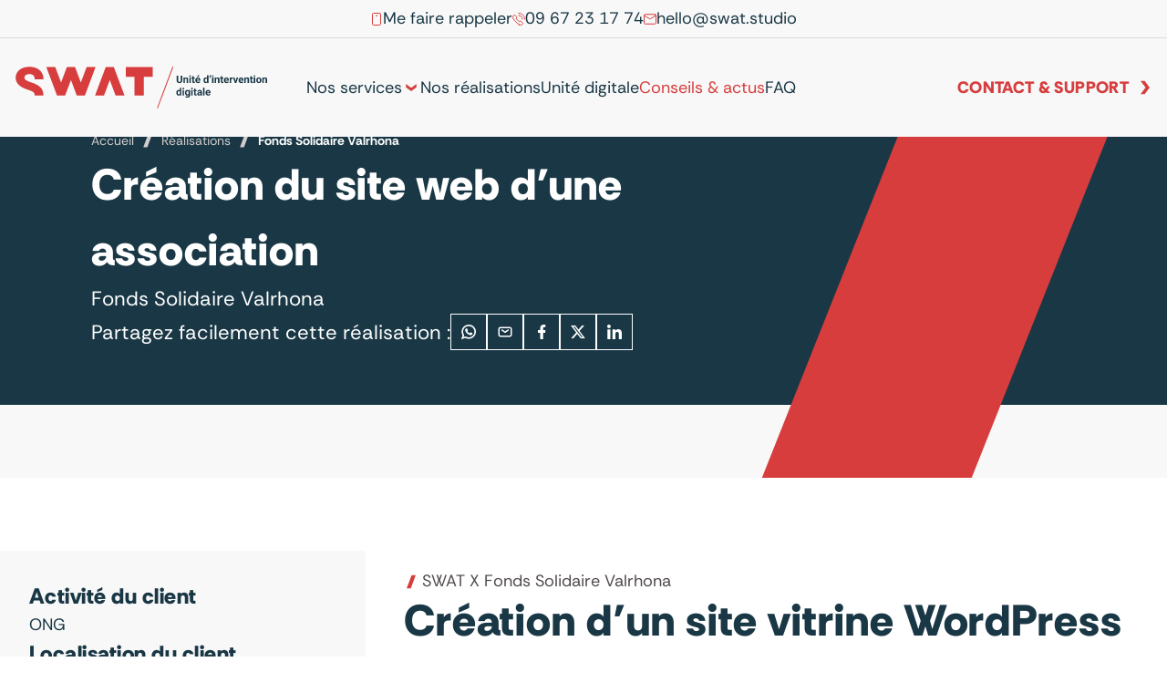

--- FILE ---
content_type: text/html; charset=UTF-8
request_url: https://swat.studio/realisations/creation-site-association/
body_size: 69224
content:
<!DOCTYPE html>

<html lang="fr">
	<head> <script type="text/javascript">
/* <![CDATA[ */
var gform;gform||(document.addEventListener("gform_main_scripts_loaded",function(){gform.scriptsLoaded=!0}),document.addEventListener("gform/theme/scripts_loaded",function(){gform.themeScriptsLoaded=!0}),window.addEventListener("DOMContentLoaded",function(){gform.domLoaded=!0}),gform={domLoaded:!1,scriptsLoaded:!1,themeScriptsLoaded:!1,isFormEditor:()=>"function"==typeof InitializeEditor,callIfLoaded:function(o){return!(!gform.domLoaded||!gform.scriptsLoaded||!gform.themeScriptsLoaded&&!gform.isFormEditor()||(gform.isFormEditor()&&console.warn("The use of gform.initializeOnLoaded() is deprecated in the form editor context and will be removed in Gravity Forms 3.1."),o(),0))},initializeOnLoaded:function(o){gform.callIfLoaded(o)||(document.addEventListener("gform_main_scripts_loaded",()=>{gform.scriptsLoaded=!0,gform.callIfLoaded(o)}),document.addEventListener("gform/theme/scripts_loaded",()=>{gform.themeScriptsLoaded=!0,gform.callIfLoaded(o)}),window.addEventListener("DOMContentLoaded",()=>{gform.domLoaded=!0,gform.callIfLoaded(o)}))},hooks:{action:{},filter:{}},addAction:function(o,r,e,t){gform.addHook("action",o,r,e,t)},addFilter:function(o,r,e,t){gform.addHook("filter",o,r,e,t)},doAction:function(o){gform.doHook("action",o,arguments)},applyFilters:function(o){return gform.doHook("filter",o,arguments)},removeAction:function(o,r){gform.removeHook("action",o,r)},removeFilter:function(o,r,e){gform.removeHook("filter",o,r,e)},addHook:function(o,r,e,t,n){null==gform.hooks[o][r]&&(gform.hooks[o][r]=[]);var d=gform.hooks[o][r];null==n&&(n=r+"_"+d.length),gform.hooks[o][r].push({tag:n,callable:e,priority:t=null==t?10:t})},doHook:function(r,o,e){var t;if(e=Array.prototype.slice.call(e,1),null!=gform.hooks[r][o]&&((o=gform.hooks[r][o]).sort(function(o,r){return o.priority-r.priority}),o.forEach(function(o){"function"!=typeof(t=o.callable)&&(t=window[t]),"action"==r?t.apply(null,e):e[0]=t.apply(null,e)})),"filter"==r)return e[0]},removeHook:function(o,r,t,n){var e;null!=gform.hooks[o][r]&&(e=(e=gform.hooks[o][r]).filter(function(o,r,e){return!!(null!=n&&n!=o.tag||null!=t&&t!=o.priority)}),gform.hooks[o][r]=e)}});
/* ]]> */
</script>
<meta charset="UTF-8"><script>if(navigator.userAgent.match(/MSIE|Internet Explorer/i)||navigator.userAgent.match(/Trident\/7\..*?rv:11/i)){var href=document.location.href;if(!href.match(/[?&]nowprocket/)){if(href.indexOf("?")==-1){if(href.indexOf("#")==-1){document.location.href=href+"?nowprocket=1"}else{document.location.href=href.replace("#","?nowprocket=1#")}}else{if(href.indexOf("#")==-1){document.location.href=href+"&nowprocket=1"}else{document.location.href=href.replace("#","&nowprocket=1#")}}}}</script><script>(()=>{class RocketLazyLoadScripts{constructor(){this.v="2.0.4",this.userEvents=["keydown","keyup","mousedown","mouseup","mousemove","mouseover","mouseout","touchmove","touchstart","touchend","touchcancel","wheel","click","dblclick","input"],this.attributeEvents=["onblur","onclick","oncontextmenu","ondblclick","onfocus","onmousedown","onmouseenter","onmouseleave","onmousemove","onmouseout","onmouseover","onmouseup","onmousewheel","onscroll","onsubmit"]}async t(){this.i(),this.o(),/iP(ad|hone)/.test(navigator.userAgent)&&this.h(),this.u(),this.l(this),this.m(),this.k(this),this.p(this),this._(),await Promise.all([this.R(),this.L()]),this.lastBreath=Date.now(),this.S(this),this.P(),this.D(),this.O(),this.M(),await this.C(this.delayedScripts.normal),await this.C(this.delayedScripts.defer),await this.C(this.delayedScripts.async),await this.T(),await this.F(),await this.j(),await this.A(),window.dispatchEvent(new Event("rocket-allScriptsLoaded")),this.everythingLoaded=!0,this.lastTouchEnd&&await new Promise(t=>setTimeout(t,500-Date.now()+this.lastTouchEnd)),this.I(),this.H(),this.U(),this.W()}i(){this.CSPIssue=sessionStorage.getItem("rocketCSPIssue"),document.addEventListener("securitypolicyviolation",t=>{this.CSPIssue||"script-src-elem"!==t.violatedDirective||"data"!==t.blockedURI||(this.CSPIssue=!0,sessionStorage.setItem("rocketCSPIssue",!0))},{isRocket:!0})}o(){window.addEventListener("pageshow",t=>{this.persisted=t.persisted,this.realWindowLoadedFired=!0},{isRocket:!0}),window.addEventListener("pagehide",()=>{this.onFirstUserAction=null},{isRocket:!0})}h(){let t;function e(e){t=e}window.addEventListener("touchstart",e,{isRocket:!0}),window.addEventListener("touchend",function i(o){o.changedTouches[0]&&t.changedTouches[0]&&Math.abs(o.changedTouches[0].pageX-t.changedTouches[0].pageX)<10&&Math.abs(o.changedTouches[0].pageY-t.changedTouches[0].pageY)<10&&o.timeStamp-t.timeStamp<200&&(window.removeEventListener("touchstart",e,{isRocket:!0}),window.removeEventListener("touchend",i,{isRocket:!0}),"INPUT"===o.target.tagName&&"text"===o.target.type||(o.target.dispatchEvent(new TouchEvent("touchend",{target:o.target,bubbles:!0})),o.target.dispatchEvent(new MouseEvent("mouseover",{target:o.target,bubbles:!0})),o.target.dispatchEvent(new PointerEvent("click",{target:o.target,bubbles:!0,cancelable:!0,detail:1,clientX:o.changedTouches[0].clientX,clientY:o.changedTouches[0].clientY})),event.preventDefault()))},{isRocket:!0})}q(t){this.userActionTriggered||("mousemove"!==t.type||this.firstMousemoveIgnored?"keyup"===t.type||"mouseover"===t.type||"mouseout"===t.type||(this.userActionTriggered=!0,this.onFirstUserAction&&this.onFirstUserAction()):this.firstMousemoveIgnored=!0),"click"===t.type&&t.preventDefault(),t.stopPropagation(),t.stopImmediatePropagation(),"touchstart"===this.lastEvent&&"touchend"===t.type&&(this.lastTouchEnd=Date.now()),"click"===t.type&&(this.lastTouchEnd=0),this.lastEvent=t.type,t.composedPath&&t.composedPath()[0].getRootNode()instanceof ShadowRoot&&(t.rocketTarget=t.composedPath()[0]),this.savedUserEvents.push(t)}u(){this.savedUserEvents=[],this.userEventHandler=this.q.bind(this),this.userEvents.forEach(t=>window.addEventListener(t,this.userEventHandler,{passive:!1,isRocket:!0})),document.addEventListener("visibilitychange",this.userEventHandler,{isRocket:!0})}U(){this.userEvents.forEach(t=>window.removeEventListener(t,this.userEventHandler,{passive:!1,isRocket:!0})),document.removeEventListener("visibilitychange",this.userEventHandler,{isRocket:!0}),this.savedUserEvents.forEach(t=>{(t.rocketTarget||t.target).dispatchEvent(new window[t.constructor.name](t.type,t))})}m(){const t="return false",e=Array.from(this.attributeEvents,t=>"data-rocket-"+t),i="["+this.attributeEvents.join("],[")+"]",o="[data-rocket-"+this.attributeEvents.join("],[data-rocket-")+"]",s=(e,i,o)=>{o&&o!==t&&(e.setAttribute("data-rocket-"+i,o),e["rocket"+i]=new Function("event",o),e.setAttribute(i,t))};new MutationObserver(t=>{for(const n of t)"attributes"===n.type&&(n.attributeName.startsWith("data-rocket-")||this.everythingLoaded?n.attributeName.startsWith("data-rocket-")&&this.everythingLoaded&&this.N(n.target,n.attributeName.substring(12)):s(n.target,n.attributeName,n.target.getAttribute(n.attributeName))),"childList"===n.type&&n.addedNodes.forEach(t=>{if(t.nodeType===Node.ELEMENT_NODE)if(this.everythingLoaded)for(const i of[t,...t.querySelectorAll(o)])for(const t of i.getAttributeNames())e.includes(t)&&this.N(i,t.substring(12));else for(const e of[t,...t.querySelectorAll(i)])for(const t of e.getAttributeNames())this.attributeEvents.includes(t)&&s(e,t,e.getAttribute(t))})}).observe(document,{subtree:!0,childList:!0,attributeFilter:[...this.attributeEvents,...e]})}I(){this.attributeEvents.forEach(t=>{document.querySelectorAll("[data-rocket-"+t+"]").forEach(e=>{this.N(e,t)})})}N(t,e){const i=t.getAttribute("data-rocket-"+e);i&&(t.setAttribute(e,i),t.removeAttribute("data-rocket-"+e))}k(t){Object.defineProperty(HTMLElement.prototype,"onclick",{get(){return this.rocketonclick||null},set(e){this.rocketonclick=e,this.setAttribute(t.everythingLoaded?"onclick":"data-rocket-onclick","this.rocketonclick(event)")}})}S(t){function e(e,i){let o=e[i];e[i]=null,Object.defineProperty(e,i,{get:()=>o,set(s){t.everythingLoaded?o=s:e["rocket"+i]=o=s}})}e(document,"onreadystatechange"),e(window,"onload"),e(window,"onpageshow");try{Object.defineProperty(document,"readyState",{get:()=>t.rocketReadyState,set(e){t.rocketReadyState=e},configurable:!0}),document.readyState="loading"}catch(t){console.log("WPRocket DJE readyState conflict, bypassing")}}l(t){this.originalAddEventListener=EventTarget.prototype.addEventListener,this.originalRemoveEventListener=EventTarget.prototype.removeEventListener,this.savedEventListeners=[],EventTarget.prototype.addEventListener=function(e,i,o){o&&o.isRocket||!t.B(e,this)&&!t.userEvents.includes(e)||t.B(e,this)&&!t.userActionTriggered||e.startsWith("rocket-")||t.everythingLoaded?t.originalAddEventListener.call(this,e,i,o):(t.savedEventListeners.push({target:this,remove:!1,type:e,func:i,options:o}),"mouseenter"!==e&&"mouseleave"!==e||t.originalAddEventListener.call(this,e,t.savedUserEvents.push,o))},EventTarget.prototype.removeEventListener=function(e,i,o){o&&o.isRocket||!t.B(e,this)&&!t.userEvents.includes(e)||t.B(e,this)&&!t.userActionTriggered||e.startsWith("rocket-")||t.everythingLoaded?t.originalRemoveEventListener.call(this,e,i,o):t.savedEventListeners.push({target:this,remove:!0,type:e,func:i,options:o})}}J(t,e){this.savedEventListeners=this.savedEventListeners.filter(i=>{let o=i.type,s=i.target||window;return e!==o||t!==s||(this.B(o,s)&&(i.type="rocket-"+o),this.$(i),!1)})}H(){EventTarget.prototype.addEventListener=this.originalAddEventListener,EventTarget.prototype.removeEventListener=this.originalRemoveEventListener,this.savedEventListeners.forEach(t=>this.$(t))}$(t){t.remove?this.originalRemoveEventListener.call(t.target,t.type,t.func,t.options):this.originalAddEventListener.call(t.target,t.type,t.func,t.options)}p(t){let e;function i(e){return t.everythingLoaded?e:e.split(" ").map(t=>"load"===t||t.startsWith("load.")?"rocket-jquery-load":t).join(" ")}function o(o){function s(e){const s=o.fn[e];o.fn[e]=o.fn.init.prototype[e]=function(){return this[0]===window&&t.userActionTriggered&&("string"==typeof arguments[0]||arguments[0]instanceof String?arguments[0]=i(arguments[0]):"object"==typeof arguments[0]&&Object.keys(arguments[0]).forEach(t=>{const e=arguments[0][t];delete arguments[0][t],arguments[0][i(t)]=e})),s.apply(this,arguments),this}}if(o&&o.fn&&!t.allJQueries.includes(o)){const e={DOMContentLoaded:[],"rocket-DOMContentLoaded":[]};for(const t in e)document.addEventListener(t,()=>{e[t].forEach(t=>t())},{isRocket:!0});o.fn.ready=o.fn.init.prototype.ready=function(i){function s(){parseInt(o.fn.jquery)>2?setTimeout(()=>i.bind(document)(o)):i.bind(document)(o)}return"function"==typeof i&&(t.realDomReadyFired?!t.userActionTriggered||t.fauxDomReadyFired?s():e["rocket-DOMContentLoaded"].push(s):e.DOMContentLoaded.push(s)),o([])},s("on"),s("one"),s("off"),t.allJQueries.push(o)}e=o}t.allJQueries=[],o(window.jQuery),Object.defineProperty(window,"jQuery",{get:()=>e,set(t){o(t)}})}P(){const t=new Map;document.write=document.writeln=function(e){const i=document.currentScript,o=document.createRange(),s=i.parentElement;let n=t.get(i);void 0===n&&(n=i.nextSibling,t.set(i,n));const c=document.createDocumentFragment();o.setStart(c,0),c.appendChild(o.createContextualFragment(e)),s.insertBefore(c,n)}}async R(){return new Promise(t=>{this.userActionTriggered?t():this.onFirstUserAction=t})}async L(){return new Promise(t=>{document.addEventListener("DOMContentLoaded",()=>{this.realDomReadyFired=!0,t()},{isRocket:!0})})}async j(){return this.realWindowLoadedFired?Promise.resolve():new Promise(t=>{window.addEventListener("load",t,{isRocket:!0})})}M(){this.pendingScripts=[];this.scriptsMutationObserver=new MutationObserver(t=>{for(const e of t)e.addedNodes.forEach(t=>{"SCRIPT"!==t.tagName||t.noModule||t.isWPRocket||this.pendingScripts.push({script:t,promise:new Promise(e=>{const i=()=>{const i=this.pendingScripts.findIndex(e=>e.script===t);i>=0&&this.pendingScripts.splice(i,1),e()};t.addEventListener("load",i,{isRocket:!0}),t.addEventListener("error",i,{isRocket:!0}),setTimeout(i,1e3)})})})}),this.scriptsMutationObserver.observe(document,{childList:!0,subtree:!0})}async F(){await this.X(),this.pendingScripts.length?(await this.pendingScripts[0].promise,await this.F()):this.scriptsMutationObserver.disconnect()}D(){this.delayedScripts={normal:[],async:[],defer:[]},document.querySelectorAll("script[type$=rocketlazyloadscript]").forEach(t=>{t.hasAttribute("data-rocket-src")?t.hasAttribute("async")&&!1!==t.async?this.delayedScripts.async.push(t):t.hasAttribute("defer")&&!1!==t.defer||"module"===t.getAttribute("data-rocket-type")?this.delayedScripts.defer.push(t):this.delayedScripts.normal.push(t):this.delayedScripts.normal.push(t)})}async _(){await this.L();let t=[];document.querySelectorAll("script[type$=rocketlazyloadscript][data-rocket-src]").forEach(e=>{let i=e.getAttribute("data-rocket-src");if(i&&!i.startsWith("data:")){i.startsWith("//")&&(i=location.protocol+i);try{const o=new URL(i).origin;o!==location.origin&&t.push({src:o,crossOrigin:e.crossOrigin||"module"===e.getAttribute("data-rocket-type")})}catch(t){}}}),t=[...new Map(t.map(t=>[JSON.stringify(t),t])).values()],this.Y(t,"preconnect")}async G(t){if(await this.K(),!0!==t.noModule||!("noModule"in HTMLScriptElement.prototype))return new Promise(e=>{let i;function o(){(i||t).setAttribute("data-rocket-status","executed"),e()}try{if(navigator.userAgent.includes("Firefox/")||""===navigator.vendor||this.CSPIssue)i=document.createElement("script"),[...t.attributes].forEach(t=>{let e=t.nodeName;"type"!==e&&("data-rocket-type"===e&&(e="type"),"data-rocket-src"===e&&(e="src"),i.setAttribute(e,t.nodeValue))}),t.text&&(i.text=t.text),t.nonce&&(i.nonce=t.nonce),i.hasAttribute("src")?(i.addEventListener("load",o,{isRocket:!0}),i.addEventListener("error",()=>{i.setAttribute("data-rocket-status","failed-network"),e()},{isRocket:!0}),setTimeout(()=>{i.isConnected||e()},1)):(i.text=t.text,o()),i.isWPRocket=!0,t.parentNode.replaceChild(i,t);else{const i=t.getAttribute("data-rocket-type"),s=t.getAttribute("data-rocket-src");i?(t.type=i,t.removeAttribute("data-rocket-type")):t.removeAttribute("type"),t.addEventListener("load",o,{isRocket:!0}),t.addEventListener("error",i=>{this.CSPIssue&&i.target.src.startsWith("data:")?(console.log("WPRocket: CSP fallback activated"),t.removeAttribute("src"),this.G(t).then(e)):(t.setAttribute("data-rocket-status","failed-network"),e())},{isRocket:!0}),s?(t.fetchPriority="high",t.removeAttribute("data-rocket-src"),t.src=s):t.src="data:text/javascript;base64,"+window.btoa(unescape(encodeURIComponent(t.text)))}}catch(i){t.setAttribute("data-rocket-status","failed-transform"),e()}});t.setAttribute("data-rocket-status","skipped")}async C(t){const e=t.shift();return e?(e.isConnected&&await this.G(e),this.C(t)):Promise.resolve()}O(){this.Y([...this.delayedScripts.normal,...this.delayedScripts.defer,...this.delayedScripts.async],"preload")}Y(t,e){this.trash=this.trash||[];let i=!0;var o=document.createDocumentFragment();t.forEach(t=>{const s=t.getAttribute&&t.getAttribute("data-rocket-src")||t.src;if(s&&!s.startsWith("data:")){const n=document.createElement("link");n.href=s,n.rel=e,"preconnect"!==e&&(n.as="script",n.fetchPriority=i?"high":"low"),t.getAttribute&&"module"===t.getAttribute("data-rocket-type")&&(n.crossOrigin=!0),t.crossOrigin&&(n.crossOrigin=t.crossOrigin),t.integrity&&(n.integrity=t.integrity),t.nonce&&(n.nonce=t.nonce),o.appendChild(n),this.trash.push(n),i=!1}}),document.head.appendChild(o)}W(){this.trash.forEach(t=>t.remove())}async T(){try{document.readyState="interactive"}catch(t){}this.fauxDomReadyFired=!0;try{await this.K(),this.J(document,"readystatechange"),document.dispatchEvent(new Event("rocket-readystatechange")),await this.K(),document.rocketonreadystatechange&&document.rocketonreadystatechange(),await this.K(),this.J(document,"DOMContentLoaded"),document.dispatchEvent(new Event("rocket-DOMContentLoaded")),await this.K(),this.J(window,"DOMContentLoaded"),window.dispatchEvent(new Event("rocket-DOMContentLoaded"))}catch(t){console.error(t)}}async A(){try{document.readyState="complete"}catch(t){}try{await this.K(),this.J(document,"readystatechange"),document.dispatchEvent(new Event("rocket-readystatechange")),await this.K(),document.rocketonreadystatechange&&document.rocketonreadystatechange(),await this.K(),this.J(window,"load"),window.dispatchEvent(new Event("rocket-load")),await this.K(),window.rocketonload&&window.rocketonload(),await this.K(),this.allJQueries.forEach(t=>t(window).trigger("rocket-jquery-load")),await this.K(),this.J(window,"pageshow");const t=new Event("rocket-pageshow");t.persisted=this.persisted,window.dispatchEvent(t),await this.K(),window.rocketonpageshow&&window.rocketonpageshow({persisted:this.persisted})}catch(t){console.error(t)}}async K(){Date.now()-this.lastBreath>45&&(await this.X(),this.lastBreath=Date.now())}async X(){return document.hidden?new Promise(t=>setTimeout(t)):new Promise(t=>requestAnimationFrame(t))}B(t,e){return e===document&&"readystatechange"===t||(e===document&&"DOMContentLoaded"===t||(e===window&&"DOMContentLoaded"===t||(e===window&&"load"===t||e===window&&"pageshow"===t)))}static run(){(new RocketLazyLoadScripts).t()}}RocketLazyLoadScripts.run()})();</script>
		
		<meta name="viewport" content="width=device-width, initial-scale=1, shrink-to-fit=no">
		<meta name='robots' content='index, follow, max-image-preview:large, max-snippet:-1, max-video-preview:-1' />
	<style></style>
	<!--cloudflare-no-transform--><script type="rocketlazyloadscript" data-rocket-type="text/javascript" data-rocket-src="https://tarteaucitron.io/load.js?domain=swat.studio&uuid=3b9ed1e42a071c30a8296e4b9685d0c8aa762347" data-rocket-defer defer></script>
	<!-- This site is optimized with the Yoast SEO plugin v25.8 - https://yoast.com/wordpress/plugins/seo/ -->
	<title>Fonds Solidaire Valrhona - SWAT</title>
<link crossorigin data-rocket-preload as="font" href="https://swat.studio/wp-content/themes/swat/dist/fonts/RethinkSans-Regular.ttf" rel="preload">
<link crossorigin data-rocket-preload as="font" href="https://swat.studio/wp-content/themes/swat/dist/fonts/RethinkSans-SemiBold.ttf" rel="preload">
<link crossorigin data-rocket-preload as="font" href="https://swat.studio/wp-content/themes/swat/dist/fonts/RethinkSans-Bold.ttf" rel="preload">
<link crossorigin data-rocket-preload as="font" href="https://swat.studio/wp-content/themes/swat/dist/fonts/RethinkSans-ExtraBold.ttf" rel="preload">
<style id="wpr-usedcss">img:is([sizes=auto i],[sizes^="auto," i]){contain-intrinsic-size:3000px 1500px}.gform_wrapper.gravity-theme fieldset,.gform_wrapper.gravity-theme legend{background:0 0;padding:0}.gform_wrapper.gravity-theme fieldset{border:none;display:block;margin:0}.gform_wrapper.gravity-theme legend{margin-left:0;margin-right:0}.gform-icon{font-family:gform-icons-theme!important;speak:never;font-style:normal;font-weight:400;font-feature-settings:normal;font-variant:normal;text-transform:none;line-height:1;-webkit-font-smoothing:antialiased;-moz-osx-font-smoothing:grayscale}.gform-icon--circle-error:before{content:"\e91a"}.gform_wrapper.gravity-theme .gform_drop_instructions{display:block;margin-bottom:8px}.gform_wrapper.gravity-theme .gfield_fileupload_filesize{padding:0 6px}.gform_wrapper.gravity-theme .gfield_validation_message ul{margin:16px 0;padding-left:24px}.gform_wrapper.gravity-theme .gfield_validation_message ul:empty{display:none}.gform_wrapper.gravity-theme .ginput_preview{margin:16px 0}.gravity-theme.ui-datepicker{background-color:#fff;border:1px solid rgba(0,0,0,.1);box-shadow:0 1px 5px rgba(0,0,0,.1);display:none;margin:2.4px;padding:8px}.gravity-theme.ui-datepicker[style]{z-index:9999!important}.gravity-theme.ui-datepicker .ui-datepicker-next,.gravity-theme.ui-datepicker .ui-datepicker-prev{cursor:pointer;position:absolute}.gravity-theme.ui-datepicker .ui-datepicker-next::before,.gravity-theme.ui-datepicker .ui-datepicker-prev::before{border-style:solid;border-width:.18em .18em 0 0;content:"";display:inline-block;height:.55em;left:.15em;position:relative;top:.3em;transform:rotate(-135deg);vertical-align:top;width:.55em}.gravity-theme.ui-datepicker .ui-datepicker-next .ui-icon,.gravity-theme.ui-datepicker .ui-datepicker-prev .ui-icon{display:none}.gravity-theme.ui-datepicker .ui-datepicker-prev{left:16px}.gravity-theme.ui-datepicker .ui-datepicker-next{right:16px}.gravity-theme.ui-datepicker .ui-datepicker-next::before{left:0;transform:rotate(45deg)}.gravity-theme.ui-datepicker .ui-datepicker-title{text-align:center}.gravity-theme.ui-datepicker .ui-datepicker-title select{margin:0 4px}.gravity-theme.ui-datepicker .ui-datepicker table{border-spacing:0;margin:0}.gravity-theme.ui-datepicker .ui-datepicker thead{font-size:.85em}.gravity-theme.ui-datepicker .ui-datepicker td{padding:0;width:35.2px}.gravity-theme.ui-datepicker a.ui-state-default{border-radius:50%;color:#222;display:block;line-height:35.2px;text-align:center;text-decoration:none;width:100%}.gravity-theme.ui-datepicker a.ui-state-default:hover{background-color:rgba(0,0,0,.1)}.gravity-theme.ui-datepicker a.ui-state-active,.gravity-theme.ui-datepicker a.ui-state-active:hover{background-color:#3498db;color:#fff}.gform_wrapper.gravity-theme ::-ms-reveal{display:none}.gform_wrapper.gravity-theme .chosen-container{display:inline-block;font-size:16px;position:relative;-webkit-user-select:none;-moz-user-select:none;user-select:none;vertical-align:middle}.gform_wrapper.gravity-theme .chosen-container *{box-sizing:border-box}.gform_wrapper.gravity-theme .chosen-container a{cursor:pointer}.gform_wrapper.gravity-theme .chosen-rtl{text-align:right}@media only screen and (max-width:641px){.gform_wrapper.gravity-theme input:not([type=radio]):not([type=checkbox]):not([type=image]):not([type=file]){line-height:2;min-height:32px}.gform_wrapper.gravity-theme textarea{line-height:1.5}.gform_wrapper.gravity-theme .chosen-container span:not(.ginput_price){display:block;margin-bottom:8px}.gform_wrapper.gravity-theme li.field_sublabel_below .ginput_complex{margin-top:12px!important}.gform_wrapper.gravity-theme ul.gfield_checkbox li label,.gform_wrapper.gravity-theme ul.gfield_radio li label{cursor:pointer;width:85%}}.gform_wrapper.gravity-theme .gform_hidden{display:none}.gform_wrapper.gravity-theme .screen-reader-text{border:0;clip:rect(1px,1px,1px,1px);clip-path:inset(50%);height:1px;margin:-1px;overflow:hidden;padding:0;position:absolute;width:1px;word-wrap:normal!important}.gform_wrapper.gravity-theme button.screen-reader-text:focus{border:0;clip:auto;clip-path:none;height:auto;margin:0;position:static!important;width:auto}.gform_wrapper.gravity-theme .gfield textarea{width:100%}.gform_wrapper.gravity-theme .gfield textarea.large{height:288px}.gform_wrapper.gravity-theme .gfield input,.gform_wrapper.gravity-theme .gfield select{max-width:100%}.gform_wrapper.gravity-theme .gfield input.large,.gform_wrapper.gravity-theme .gfield select.large{width:100%}.gform_wrapper.gravity-theme *{box-sizing:border-box}.gform_wrapper.gravity-theme .gform_fields{display:grid;grid-column-gap:2%;-ms-grid-columns:(1fr 2%)[12];grid-row-gap:16px;grid-template-columns:repeat(12,1fr);grid-template-rows:repeat(auto-fill,auto);width:100%}.gform_wrapper.gravity-theme .gfield{grid-column:1/-1;min-width:0}.gform_wrapper.gravity-theme .gfield.gfield--width-full{grid-column:span 12;-ms-grid-column-span:12}.gform_wrapper.gravity-theme .gfield.gfield--width-half{grid-column:span 6;-ms-grid-column-span:6}.gform_wrapper.gravity-theme .field_sublabel_below .ginput_complex{align-items:flex-start}html[dir=rtl] .gform_wrapper.gravity-theme code,html[dir=rtl] .gform_wrapper.gravity-theme input[type=email],html[dir=rtl] .gform_wrapper.gravity-theme input[type=tel],html[dir=rtl] .gform_wrapper.gravity-theme input[type=url]{direction:rtl}html[dir=rtl] .gform_wrapper.gravity-theme .gfield_label{direction:rtl}html[dir=rtl] .gform_wrapper.gravity-theme .gfield_required{margin-left:0;margin-right:4px}html[dir=rtl] .gform_wrapper.gravity-theme ::-webkit-input-placeholder{text-align:right}html[dir=rtl] .gform_wrapper.gravity-theme ::-moz-placeholder{text-align:right}html[dir=rtl] .gform_wrapper.gravity-theme :-ms-input-placeholder{text-align:right}html[dir=rtl] .gform_wrapper.gravity-theme :-moz-placeholder{text-align:right}html[dir=rtl] .gform_wrapper.gravity-theme .gform_wrapper.gravity-theme fieldset{display:block}html[dir=rtl] .gform_wrapper.gravity-theme .ginput_complex:not(.ginput_container_address) fieldset:not([style*="display:none"]):not(.ginput_full)~span:not(.ginput_full),html[dir=rtl] .gform_wrapper.gravity-theme .ginput_complex:not(.ginput_container_address) span:not([style*="display:none"]):not(.ginput_full)~span:not(.ginput_full){padding-left:0;padding-right:16px}@media (min-width:641px){html[dir=rtl] .gform_wrapper.gravity-theme .ginput_complex:not(.ginput_container_address) span:not([style*="display:none"]):not(.ginput_full)~span:not(.ginput_full){padding-left:0;padding-right:16px}}.gform_wrapper.gravity-theme .gform_card_icon_container{display:flex;height:32px;margin:8px 0 6.4px}.gform_wrapper.gravity-theme .gform_card_icon_container div.gform_card_icon{background-image:var(--wpr-bg-16b8e9e9-4324-4046-80b3-52ac068f7eeb);background-repeat:no-repeat;height:32px;margin-right:4.8px;text-indent:-9000px;width:40px}.gform_wrapper.gravity-theme .gform_card_icon_container div.gform_card_icon.gform_card_icon_selected{position:relative}.gform_wrapper.gravity-theme .gform_card_icon_container div.gform_card_icon.gform_card_icon_selected::after{background:var(--wpr-bg-e1205890-e41c-492b-a991-b1c793a84e91) center center no-repeat;bottom:4px;content:"";display:block;height:10px;position:absolute;right:0;width:13px}.gform_wrapper.gravity-theme .gfield_list_group{display:flex;flex-direction:row;flex-wrap:nowrap;margin-bottom:8px}.gform_wrapper.gravity-theme .gfield_list_group:last-child{margin-bottom:0}@media (max-width:640px){.gform_wrapper.gravity-theme .gform_fields{grid-column-gap:0}.gform_wrapper.gravity-theme .gfield:not(.gfield--width-full){grid-column:1/-1}html[dir=rtl] .gform_wrapper.gravity-theme .ginput_complex:not(.ginput_container_address) fieldset:not([style*="display:none"]):not(.ginput_full)~span:not(.ginput_full),html[dir=rtl] .gform_wrapper.gravity-theme .ginput_complex:not(.ginput_container_address) span:not([style*="display:none"]):not(.ginput_full)~span:not(.ginput_full){padding-right:0}.gform_wrapper.gravity-theme .gfield_list_group{border:1px solid rgba(0,0,0,.2);display:block;margin-bottom:16px;padding:16px}.gform_wrapper.gravity-theme .gfield_list_group:last-child{margin-bottom:0}}.gform_wrapper.gravity-theme .gfield_label{display:inline-block;font-size:16px;font-weight:700;margin-bottom:8px;padding:0}.gform_wrapper.gravity-theme .ginput_complex label{font-size:15px;padding-top:5px}.gform_wrapper.gravity-theme .gform_validation_errors{background:#fff9f9;border-radius:5px;border:1.5px solid #c02b0a;box-shadow:0 1px 4px rgba(0,0,0,.11),0 0 4px rgba(18,25,97,.0405344);margin-block-end:8px;margin-block-start:8px;padding-block:16px;padding-inline-end:16px;padding-inline-start:48px;position:relative;width:100%}.gform_wrapper.gravity-theme .gform_validation_errors:focus{outline:#c02b0a solid 2px;outline-offset:2px}.gform_wrapper.gravity-theme .gform_validation_errors>h2{color:#c02b0a;font-size:13.2px;font-weight:500;line-height:17.6px;margin-block-end:12px;margin-block-start:0;margin-inline:0}.gform_wrapper.gravity-theme .gform_validation_errors>h2::before{display:none}.gform_wrapper.gravity-theme .gform_validation_errors>h2 .gform-icon{align-items:center;display:flex;font-size:28px;height:100%;inset-inline-start:12px;position:absolute;inset-block-start:0}.gform_wrapper.gravity-theme .gform_validation_errors>h2.hide_summary{margin:0;padding:0}.gform_wrapper.gravity-theme .gfield_required{color:#c02b0a;display:inline-block;font-size:13.008px;padding-inline-start:0.125em}.gform_wrapper.gravity-theme .gform_required_legend .gfield_required{padding-inline-start:0}.gform_wrapper.gravity-theme .gfield_validation_message,.gform_wrapper.gravity-theme .validation_message,.gform_wrapper.gravity-theme [aria-invalid=true]+label,.gform_wrapper.gravity-theme label+[aria-invalid=true]{color:#c02b0a}.gform_wrapper.gravity-theme .gfield_validation_message,.gform_wrapper.gravity-theme .validation_message{background:#fff9f9;border:1px solid #c02b0a;font-size:14.992px;margin-block-start:8px;padding:12.992px 24px}.gform_wrapper.gravity-theme .gform_previous_button.button,.gform_wrapper.gravity-theme .gform_save_link.button{-webkit-appearance:none!important;background-color:#fff;color:#6b7280;text-decoration:none}.gform_wrapper.gravity-theme .gform_previous_button.button svg,.gform_wrapper.gravity-theme .gform_save_link.button svg{display:inline-block;margin-right:4px}.gform_wrapper.gravity-theme button.button:disabled{opacity:.6}.gform_wrapper.gravity-theme .gform_footer{display:flex}.gform_wrapper.gravity-theme .gform_footer input{align-self:flex-end}.gform_wrapper.gravity-theme .ginput_complex{display:flex;flex-flow:row wrap}.gform_wrapper.gravity-theme .ginput_complex fieldset,.gform_wrapper.gravity-theme .ginput_complex span{flex:1}.gform_wrapper.gravity-theme .ginput_complex label,.gform_wrapper.gravity-theme .ginput_complex legend{display:block}.gform_wrapper.gravity-theme .ginput_complex input,.gform_wrapper.gravity-theme .ginput_complex select{width:100%}@media (min-width:641px){.gform_wrapper.gravity-theme .ginput_complex:not(.ginput_container_address) fieldset:not([style*="display:none"]):not(.ginput_full),.gform_wrapper.gravity-theme .ginput_complex:not(.ginput_container_address) span:not([style*="display:none"]):not(.ginput_full){padding-right:1%}.gform_wrapper.gravity-theme .ginput_complex:not(.ginput_container_address) fieldset:not([style*="display:none"]):not(.ginput_full)~span:not(.ginput_full),.gform_wrapper.gravity-theme .ginput_complex:not(.ginput_container_address) span:not([style*="display:none"]):not(.ginput_full)~span:not(.ginput_full){padding-left:1%;padding-right:0}html[dir=rtl] .gform_wrapper.gravity-theme .ginput_complex:not(.ginput_container_address) fieldset:not([style*="display:none"]):not(.ginput_full),html[dir=rtl] .gform_wrapper.gravity-theme .ginput_complex:not(.ginput_container_address) span:not([style*="display:none"]):not(.ginput_full){padding-left:1%;padding-right:0}html[dir=rtl] .gform_wrapper.gravity-theme .ginput_complex:not(.ginput_container_address) fieldset:not([style*="display:none"]):not(.ginput_full)~span:not(.ginput_full),html[dir=rtl] .gform_wrapper.gravity-theme .ginput_complex:not(.ginput_container_address) span:not([style*="display:none"]):not(.ginput_full)~span:not(.ginput_full){padding-left:0;padding-right:1%}}@media (max-width:640px){.gform_wrapper.gravity-theme .ginput_complex span{flex:0 0 100%;margin-bottom:8px;padding-left:0}}.gform_wrapper.gravity-theme .description,.gform_wrapper.gravity-theme .gfield_description{clear:both;font-family:inherit;font-size:15px;letter-spacing:normal;line-height:inherit;padding-top:13px;width:100%}html[dir=rtl] .gform_wrapper.gravity-theme .gform_card_icon{float:right}.gform_wrapper.gravity-theme .ginput_container_date+.ginput_container_date{margin-left:2%}.gform_wrapper.gravity-theme .ginput_container_date[style*="display:none"]+.ginput_container_date{margin-left:0}.gform_wrapper.gravity-theme .ginput_container_date label{display:block}html[dir=rtl] .gform_wrapper.gravity-theme .ginput_container_date+.ginput_container_date{margin-left:0;margin-right:16px}html[dir=rtl] .gform_wrapper.gravity-theme .ginput_container_date[style*="display:none"]+.ginput_container_date{margin-right:0}.gravity-theme.ui-datepicker{background:#fff;border:1px solid #d0d1d3;border-radius:3px;box-shadow:0 .0625rem .25rem rgba(0,0,0,.11),0 0 .25rem rgba(18,25,97,.0405344);color:#607382;font-size:.8125rem;font-weight:var(--gform-theme-font-weight-medium);margin-top:5px;max-width:400px;padding:18px 15px;width:auto}.gravity-theme.ui-datepicker table,.gravity-theme.ui-datepicker td,.gravity-theme.ui-datepicker th,.gravity-theme.ui-datepicker thead,.gravity-theme.ui-datepicker tr{background:0 0;border:0;margin:0}.gravity-theme.ui-datepicker td,.gravity-theme.ui-datepicker th{padding:5px;text-shadow:none;text-transform:none}.gravity-theme.ui-datepicker .ui-datepicker-calendar{table-layout:fixed;width:100%}.gravity-theme.ui-datepicker .ui-datepicker-calendar a,.gravity-theme.ui-datepicker .ui-datepicker-calendar span{font-weight:var(--gform-theme-font-weight-normal)}.gravity-theme.ui-datepicker .ui-datepicker-calendar th span{align-items:center;color:#2f4054;display:flex;font-size:.8125rem;font-weight:var(--gform-theme-font-weight-medium);height:40px;justify-content:center;width:40px}.gravity-theme.ui-datepicker .ui-datepicker-calendar td{font-size:.8125rem;height:50px;width:50px}.gravity-theme.ui-datepicker .ui-datepicker-calendar .ui-state-default{align-items:center;background:0 0;border:1px solid transparent;border-radius:100%;box-shadow:none;color:#2f4054;display:flex;height:40px;justify-content:center;text-decoration:none;transition:color .3s ease-in-out,background-color .3s ease-in-out,border-color .3s ease-in-out;width:40px}.gravity-theme.ui-datepicker .ui-datepicker-calendar .ui-state-default:focus,.gravity-theme.ui-datepicker .ui-datepicker-calendar .ui-state-default:hover{background:0 0;border-color:#607382;outline:0}.gravity-theme.ui-datepicker .ui-datepicker-calendar .ui-state-default:active{background:#f2f3f5;border-color:#607382}.gravity-theme.ui-datepicker .ui-datepicker-calendar .ui-datepicker-current-day .ui-state-default{background:#607382;border-color:#607382;box-shadow:0 .125rem .125rem rgba(58,58,87,.0596411);color:#fff}.gravity-theme.ui-datepicker .ui-datepicker-calendar .ui-datepicker-current-day .ui-state-default:focus,.gravity-theme.ui-datepicker .ui-datepicker-calendar .ui-datepicker-current-day .ui-state-default:hover{border-color:#607382}.gravity-theme.ui-datepicker .ui-datepicker-calendar .ui-state-disabled{background:0 0}.gravity-theme.ui-datepicker .ui-datepicker-calendar .ui-state-disabled .ui-state-default{align-items:center;background:#f2f3f5;border:1px solid rgba(32,32,46,.079);border-radius:100%;box-shadow:0 .125rem .125rem rgba(58,58,87,.0596411);color:#686e77;cursor:text;display:flex;height:40px;justify-content:center;text-decoration:none;width:40px}@media (max-width:640px){.gravity-theme.ui-datepicker{max-width:235px}.gravity-theme.ui-datepicker td,.gravity-theme.ui-datepicker th{padding:3px}.gravity-theme.ui-datepicker .ui-datepicker-calendar th span{height:20px;width:20px}.gravity-theme.ui-datepicker .ui-datepicker-calendar td{height:30px;width:30px}.gravity-theme.ui-datepicker .ui-datepicker-calendar .ui-state-default{height:20px;width:20px}.gravity-theme.ui-datepicker .ui-datepicker-calendar .ui-state-disabled .ui-state-default{height:20px;width:20px}}html[dir=rtl] #ui-datepicker-div.gform-theme-datepicker[style]{right:auto!important}.gform_wrapper.gravity-theme .gform_footer{margin:6px 0 0;padding:16px 0}.gform_wrapper.gravity-theme .gform_footer button,.gform_wrapper.gravity-theme .gform_footer input{margin-bottom:8px}.gform_wrapper.gravity-theme .gform_footer button.button:disabled,.gform_wrapper.gravity-theme .gform_footer input.button:disabled{opacity:.6}.gform_wrapper.gravity-theme .gform_footer button+input,.gform_wrapper.gravity-theme .gform_footer input+button,.gform_wrapper.gravity-theme .gform_footer input+input{margin-left:8px}html[dir=rtl] .gform_wrapper.gravity-theme button+input,html[dir=rtl] .gform_wrapper.gravity-theme input+button,html[dir=rtl] .gform_wrapper.gravity-theme input+input{margin-right:8px}.gform_wrapper.gravity-theme .gfield_checkbox label,.gform_wrapper.gravity-theme .gfield_radio label{display:inline-block;font-size:15px}.gform_wrapper.gravity-theme .gfield_checkbox button,.gform_wrapper.gravity-theme .gfield_checkbox input[type=text],.gform_wrapper.gravity-theme .gfield_radio button,.gform_wrapper.gravity-theme .gfield_radio input[type=text]{margin-top:16px}.gform_wrapper.gravity-theme .gfield-choice-input{display:inline-block;margin-top:0;top:0;vertical-align:middle}.gform_wrapper.gravity-theme .gfield-choice-input+label{margin-bottom:0;max-width:calc(100% - 32px);vertical-align:middle}.gform_wrapper.gravity-theme .gfield-choice-input:disabled+label{color:#757575}.gform_wrapper.gravity-theme input[type=number]{display:inline-block}.gform_wrapper.gravity-theme input[type=date],.gform_wrapper.gravity-theme input[type=email],.gform_wrapper.gravity-theme input[type=month],.gform_wrapper.gravity-theme input[type=number],.gform_wrapper.gravity-theme input[type=password],.gform_wrapper.gravity-theme input[type=tel],.gform_wrapper.gravity-theme input[type=text],.gform_wrapper.gravity-theme input[type=url],.gform_wrapper.gravity-theme select,.gform_wrapper.gravity-theme textarea{font-size:15px;margin-bottom:0;margin-top:0;padding:8px}.gform_wrapper.gravity-theme .ginput_container_date{align-content:flex-start;align-items:center;display:flex}.gform_wrapper.gravity-theme .ginput_container_date input{width:auto}.gform_wrapper.gravity-theme .ginput_container_date img.ui-datepicker-trigger{display:block;margin-left:12.8px;max-height:25.6px;max-width:25.6px}.gform_wrapper.gravity-theme .ginput_complex .ginput_container_date{flex-basis:min-content;flex-flow:row wrap;max-width:30%}.gform_wrapper.gravity-theme .ginput_complex .ginput_container_date input,.gform_wrapper.gravity-theme .ginput_complex .ginput_container_date select{min-width:84px;width:100%}html[dir=rtl] .gform_wrapper.gravity-theme .ginput_container_date img.ui-datepicker-trigger{margin-left:0;margin-right:12.8px;order:1}.gform_wrapper.gravity-theme .ginput_total{color:#060}.gform_wrapper.gravity-theme .gfield_repeater_cell{margin-top:8px}.gform_wrapper.gravity-theme .gfield_repeater_cell label{color:#9b9a9a;font-size:12.8px;font-weight:400;padding-top:8px}.gform_wrapper.gravity-theme .gfield_repeater_items .gfield_repeater_cell:not(:first-child){padding-top:8px}.gform_wrapper.gravity-theme .gfield_repeater_wrapper input{border:1px solid #c5c6c5;border-radius:4px}.gform_wrapper.gravity-theme .gfield_repeater_cell>.gfield_repeater_wrapper{background-color:rgba(1,1,1,.02);border-bottom:1px solid #eee;border-left:8px solid #f1f1f1;border-radius:8px;box-shadow:0 1px 1px 0 rgba(0,0,0,.06),0 2px 1px -1px rgba(0,0,0,.06),0 1px 5px 0 rgba(0,0,0,.06);padding:10px 20px}.gform_wrapper.gravity-theme .gfield_repeater_buttons{padding-top:16px}:where(.wp-block-button__link){border-radius:9999px;box-shadow:none;padding:calc(.667em + 2px) calc(1.333em + 2px);text-decoration:none}:root :where(.wp-block-button .wp-block-button__link.is-style-outline),:root :where(.wp-block-button.is-style-outline>.wp-block-button__link){border:2px solid;padding:.667em 1.333em}:root :where(.wp-block-button .wp-block-button__link.is-style-outline:not(.has-text-color)),:root :where(.wp-block-button.is-style-outline>.wp-block-button__link:not(.has-text-color)){color:currentColor}:root :where(.wp-block-button .wp-block-button__link.is-style-outline:not(.has-background)),:root :where(.wp-block-button.is-style-outline>.wp-block-button__link:not(.has-background)){background-color:initial;background-image:none}:where(.wp-block-calendar table:not(.has-background) th){background:#ddd}:where(.wp-block-columns){margin-bottom:1.75em}:where(.wp-block-columns.has-background){padding:1.25em 2.375em}:where(.wp-block-post-comments input[type=submit]){border:none}:where(.wp-block-cover-image:not(.has-text-color)),:where(.wp-block-cover:not(.has-text-color)){color:#fff}:where(.wp-block-cover-image.is-light:not(.has-text-color)),:where(.wp-block-cover.is-light:not(.has-text-color)){color:#000}:root :where(.wp-block-cover h1:not(.has-text-color)),:root :where(.wp-block-cover h2:not(.has-text-color)),:root :where(.wp-block-cover h3:not(.has-text-color)),:root :where(.wp-block-cover h4:not(.has-text-color)),:root :where(.wp-block-cover h5:not(.has-text-color)),:root :where(.wp-block-cover h6:not(.has-text-color)),:root :where(.wp-block-cover p:not(.has-text-color)){color:inherit}:where(.wp-block-file){margin-bottom:1.5em}:where(.wp-block-file__button){border-radius:2em;display:inline-block;padding:.5em 1em}:where(.wp-block-file__button):is(a):active,:where(.wp-block-file__button):is(a):focus,:where(.wp-block-file__button):is(a):hover,:where(.wp-block-file__button):is(a):visited{box-shadow:none;color:#fff;opacity:.85;text-decoration:none}:where(.wp-block-group.wp-block-group-is-layout-constrained){position:relative}:root :where(.wp-block-image.is-style-rounded img,.wp-block-image .is-style-rounded img){border-radius:9999px}:where(.wp-block-latest-comments:not([style*=line-height] .wp-block-latest-comments__comment)){line-height:1.1}:where(.wp-block-latest-comments:not([style*=line-height] .wp-block-latest-comments__comment-excerpt p)){line-height:1.8}:root :where(.wp-block-latest-posts.is-grid){padding:0}:root :where(.wp-block-latest-posts.wp-block-latest-posts__list){padding-left:0}ul{box-sizing:border-box}:root :where(.wp-block-list.has-background){padding:1.25em 2.375em}:where(.wp-block-navigation.has-background .wp-block-navigation-item a:not(.wp-element-button)),:where(.wp-block-navigation.has-background .wp-block-navigation-submenu a:not(.wp-element-button)){padding:.5em 1em}:where(.wp-block-navigation .wp-block-navigation__submenu-container .wp-block-navigation-item a:not(.wp-element-button)),:where(.wp-block-navigation .wp-block-navigation__submenu-container .wp-block-navigation-submenu a:not(.wp-element-button)),:where(.wp-block-navigation .wp-block-navigation__submenu-container .wp-block-navigation-submenu button.wp-block-navigation-item__content),:where(.wp-block-navigation .wp-block-navigation__submenu-container .wp-block-pages-list__item button.wp-block-navigation-item__content){padding:.5em 1em}:root :where(p.has-background){padding:1.25em 2.375em}:where(p.has-text-color:not(.has-link-color)) a{color:inherit}:where(.wp-block-post-comments-form) input:not([type=submit]),:where(.wp-block-post-comments-form) textarea{border:1px solid #949494;font-family:inherit;font-size:1em}:where(.wp-block-post-comments-form) input:where(:not([type=submit]):not([type=checkbox])),:where(.wp-block-post-comments-form) textarea{padding:calc(.667em + 2px)}:where(.wp-block-post-excerpt){box-sizing:border-box;margin-bottom:var(--wp--style--block-gap);margin-top:var(--wp--style--block-gap)}:where(.wp-block-preformatted.has-background){padding:1.25em 2.375em}:where(.wp-block-search__button){border:1px solid #ccc;padding:6px 10px}:where(.wp-block-search__input){font-family:inherit;font-size:inherit;font-style:inherit;font-weight:inherit;letter-spacing:inherit;line-height:inherit;text-transform:inherit}:where(.wp-block-search__button-inside .wp-block-search__inside-wrapper){border:1px solid #949494;box-sizing:border-box;padding:4px}:where(.wp-block-search__button-inside .wp-block-search__inside-wrapper) .wp-block-search__input{border:none;border-radius:0;padding:0 4px}:where(.wp-block-search__button-inside .wp-block-search__inside-wrapper) .wp-block-search__input:focus{outline:0}:where(.wp-block-search__button-inside .wp-block-search__inside-wrapper) :where(.wp-block-search__button){padding:4px 8px}:root :where(.wp-block-separator.is-style-dots){height:auto;line-height:1;text-align:center}:root :where(.wp-block-separator.is-style-dots):before{color:currentColor;content:"···";font-family:serif;font-size:1.5em;letter-spacing:2em;padding-left:2em}:root :where(.wp-block-site-logo.is-style-rounded){border-radius:9999px}:where(.wp-block-social-links:not(.is-style-logos-only)) .wp-social-link{background-color:#f0f0f0;color:#444}:where(.wp-block-social-links:not(.is-style-logos-only)) .wp-social-link-amazon{background-color:#f90;color:#fff}:where(.wp-block-social-links:not(.is-style-logos-only)) .wp-social-link-bandcamp{background-color:#1ea0c3;color:#fff}:where(.wp-block-social-links:not(.is-style-logos-only)) .wp-social-link-behance{background-color:#0757fe;color:#fff}:where(.wp-block-social-links:not(.is-style-logos-only)) .wp-social-link-bluesky{background-color:#0a7aff;color:#fff}:where(.wp-block-social-links:not(.is-style-logos-only)) .wp-social-link-codepen{background-color:#1e1f26;color:#fff}:where(.wp-block-social-links:not(.is-style-logos-only)) .wp-social-link-deviantart{background-color:#02e49b;color:#fff}:where(.wp-block-social-links:not(.is-style-logos-only)) .wp-social-link-discord{background-color:#5865f2;color:#fff}:where(.wp-block-social-links:not(.is-style-logos-only)) .wp-social-link-dribbble{background-color:#e94c89;color:#fff}:where(.wp-block-social-links:not(.is-style-logos-only)) .wp-social-link-dropbox{background-color:#4280ff;color:#fff}:where(.wp-block-social-links:not(.is-style-logos-only)) .wp-social-link-etsy{background-color:#f45800;color:#fff}:where(.wp-block-social-links:not(.is-style-logos-only)) .wp-social-link-facebook{background-color:#0866ff;color:#fff}:where(.wp-block-social-links:not(.is-style-logos-only)) .wp-social-link-fivehundredpx{background-color:#000;color:#fff}:where(.wp-block-social-links:not(.is-style-logos-only)) .wp-social-link-flickr{background-color:#0461dd;color:#fff}:where(.wp-block-social-links:not(.is-style-logos-only)) .wp-social-link-foursquare{background-color:#e65678;color:#fff}:where(.wp-block-social-links:not(.is-style-logos-only)) .wp-social-link-github{background-color:#24292d;color:#fff}:where(.wp-block-social-links:not(.is-style-logos-only)) .wp-social-link-goodreads{background-color:#eceadd;color:#382110}:where(.wp-block-social-links:not(.is-style-logos-only)) .wp-social-link-google{background-color:#ea4434;color:#fff}:where(.wp-block-social-links:not(.is-style-logos-only)) .wp-social-link-gravatar{background-color:#1d4fc4;color:#fff}:where(.wp-block-social-links:not(.is-style-logos-only)) .wp-social-link-instagram{background-color:#f00075;color:#fff}:where(.wp-block-social-links:not(.is-style-logos-only)) .wp-social-link-lastfm{background-color:#e21b24;color:#fff}:where(.wp-block-social-links:not(.is-style-logos-only)) .wp-social-link-linkedin{background-color:#0d66c2;color:#fff}:where(.wp-block-social-links:not(.is-style-logos-only)) .wp-social-link-mastodon{background-color:#3288d4;color:#fff}:where(.wp-block-social-links:not(.is-style-logos-only)) .wp-social-link-medium{background-color:#000;color:#fff}:where(.wp-block-social-links:not(.is-style-logos-only)) .wp-social-link-meetup{background-color:#f6405f;color:#fff}:where(.wp-block-social-links:not(.is-style-logos-only)) .wp-social-link-patreon{background-color:#000;color:#fff}:where(.wp-block-social-links:not(.is-style-logos-only)) .wp-social-link-pinterest{background-color:#e60122;color:#fff}:where(.wp-block-social-links:not(.is-style-logos-only)) .wp-social-link-pocket{background-color:#ef4155;color:#fff}:where(.wp-block-social-links:not(.is-style-logos-only)) .wp-social-link-reddit{background-color:#ff4500;color:#fff}:where(.wp-block-social-links:not(.is-style-logos-only)) .wp-social-link-skype{background-color:#0478d7;color:#fff}:where(.wp-block-social-links:not(.is-style-logos-only)) .wp-social-link-snapchat{background-color:#fefc00;color:#fff;stroke:#000}:where(.wp-block-social-links:not(.is-style-logos-only)) .wp-social-link-soundcloud{background-color:#ff5600;color:#fff}:where(.wp-block-social-links:not(.is-style-logos-only)) .wp-social-link-spotify{background-color:#1bd760;color:#fff}:where(.wp-block-social-links:not(.is-style-logos-only)) .wp-social-link-telegram{background-color:#2aabee;color:#fff}:where(.wp-block-social-links:not(.is-style-logos-only)) .wp-social-link-threads{background-color:#000;color:#fff}:where(.wp-block-social-links:not(.is-style-logos-only)) .wp-social-link-tiktok{background-color:#000;color:#fff}:where(.wp-block-social-links:not(.is-style-logos-only)) .wp-social-link-tumblr{background-color:#011835;color:#fff}:where(.wp-block-social-links:not(.is-style-logos-only)) .wp-social-link-twitch{background-color:#6440a4;color:#fff}:where(.wp-block-social-links:not(.is-style-logos-only)) .wp-social-link-twitter{background-color:#1da1f2;color:#fff}:where(.wp-block-social-links:not(.is-style-logos-only)) .wp-social-link-vimeo{background-color:#1eb7ea;color:#fff}:where(.wp-block-social-links:not(.is-style-logos-only)) .wp-social-link-vk{background-color:#4680c2;color:#fff}:where(.wp-block-social-links:not(.is-style-logos-only)) .wp-social-link-wordpress{background-color:#3499cd;color:#fff}:where(.wp-block-social-links:not(.is-style-logos-only)) .wp-social-link-whatsapp{background-color:#25d366;color:#fff}:where(.wp-block-social-links:not(.is-style-logos-only)) .wp-social-link-x{background-color:#000;color:#fff}:where(.wp-block-social-links:not(.is-style-logos-only)) .wp-social-link-yelp{background-color:#d32422;color:#fff}:where(.wp-block-social-links:not(.is-style-logos-only)) .wp-social-link-youtube{background-color:red;color:#fff}:where(.wp-block-social-links.is-style-logos-only) .wp-social-link{background:0 0}:where(.wp-block-social-links.is-style-logos-only) .wp-social-link svg{height:1.25em;width:1.25em}:where(.wp-block-social-links.is-style-logos-only) .wp-social-link-amazon{color:#f90}:where(.wp-block-social-links.is-style-logos-only) .wp-social-link-bandcamp{color:#1ea0c3}:where(.wp-block-social-links.is-style-logos-only) .wp-social-link-behance{color:#0757fe}:where(.wp-block-social-links.is-style-logos-only) .wp-social-link-bluesky{color:#0a7aff}:where(.wp-block-social-links.is-style-logos-only) .wp-social-link-codepen{color:#1e1f26}:where(.wp-block-social-links.is-style-logos-only) .wp-social-link-deviantart{color:#02e49b}:where(.wp-block-social-links.is-style-logos-only) .wp-social-link-discord{color:#5865f2}:where(.wp-block-social-links.is-style-logos-only) .wp-social-link-dribbble{color:#e94c89}:where(.wp-block-social-links.is-style-logos-only) .wp-social-link-dropbox{color:#4280ff}:where(.wp-block-social-links.is-style-logos-only) .wp-social-link-etsy{color:#f45800}:where(.wp-block-social-links.is-style-logos-only) .wp-social-link-facebook{color:#0866ff}:where(.wp-block-social-links.is-style-logos-only) .wp-social-link-fivehundredpx{color:#000}:where(.wp-block-social-links.is-style-logos-only) .wp-social-link-flickr{color:#0461dd}:where(.wp-block-social-links.is-style-logos-only) .wp-social-link-foursquare{color:#e65678}:where(.wp-block-social-links.is-style-logos-only) .wp-social-link-github{color:#24292d}:where(.wp-block-social-links.is-style-logos-only) .wp-social-link-goodreads{color:#382110}:where(.wp-block-social-links.is-style-logos-only) .wp-social-link-google{color:#ea4434}:where(.wp-block-social-links.is-style-logos-only) .wp-social-link-gravatar{color:#1d4fc4}:where(.wp-block-social-links.is-style-logos-only) .wp-social-link-instagram{color:#f00075}:where(.wp-block-social-links.is-style-logos-only) .wp-social-link-lastfm{color:#e21b24}:where(.wp-block-social-links.is-style-logos-only) .wp-social-link-linkedin{color:#0d66c2}:where(.wp-block-social-links.is-style-logos-only) .wp-social-link-mastodon{color:#3288d4}:where(.wp-block-social-links.is-style-logos-only) .wp-social-link-medium{color:#000}:where(.wp-block-social-links.is-style-logos-only) .wp-social-link-meetup{color:#f6405f}:where(.wp-block-social-links.is-style-logos-only) .wp-social-link-patreon{color:#000}:where(.wp-block-social-links.is-style-logos-only) .wp-social-link-pinterest{color:#e60122}:where(.wp-block-social-links.is-style-logos-only) .wp-social-link-pocket{color:#ef4155}:where(.wp-block-social-links.is-style-logos-only) .wp-social-link-reddit{color:#ff4500}:where(.wp-block-social-links.is-style-logos-only) .wp-social-link-skype{color:#0478d7}:where(.wp-block-social-links.is-style-logos-only) .wp-social-link-snapchat{color:#fff;stroke:#000}:where(.wp-block-social-links.is-style-logos-only) .wp-social-link-soundcloud{color:#ff5600}:where(.wp-block-social-links.is-style-logos-only) .wp-social-link-spotify{color:#1bd760}:where(.wp-block-social-links.is-style-logos-only) .wp-social-link-telegram{color:#2aabee}:where(.wp-block-social-links.is-style-logos-only) .wp-social-link-threads{color:#000}:where(.wp-block-social-links.is-style-logos-only) .wp-social-link-tiktok{color:#000}:where(.wp-block-social-links.is-style-logos-only) .wp-social-link-tumblr{color:#011835}:where(.wp-block-social-links.is-style-logos-only) .wp-social-link-twitch{color:#6440a4}:where(.wp-block-social-links.is-style-logos-only) .wp-social-link-twitter{color:#1da1f2}:where(.wp-block-social-links.is-style-logos-only) .wp-social-link-vimeo{color:#1eb7ea}:where(.wp-block-social-links.is-style-logos-only) .wp-social-link-vk{color:#4680c2}:where(.wp-block-social-links.is-style-logos-only) .wp-social-link-whatsapp{color:#25d366}:where(.wp-block-social-links.is-style-logos-only) .wp-social-link-wordpress{color:#3499cd}:where(.wp-block-social-links.is-style-logos-only) .wp-social-link-x{color:#000}:where(.wp-block-social-links.is-style-logos-only) .wp-social-link-yelp{color:#d32422}:where(.wp-block-social-links.is-style-logos-only) .wp-social-link-youtube{color:red}:root :where(.wp-block-social-links .wp-social-link a){padding:.25em}:root :where(.wp-block-social-links.is-style-logos-only .wp-social-link a){padding:0}:root :where(.wp-block-social-links.is-style-pill-shape .wp-social-link a){padding-left:.6666666667em;padding-right:.6666666667em}:root :where(.wp-block-tag-cloud.is-style-outline){display:flex;flex-wrap:wrap;gap:1ch}:root :where(.wp-block-tag-cloud.is-style-outline a){border:1px solid;font-size:unset!important;margin-right:0;padding:1ch 2ch;text-decoration:none!important}:root :where(.wp-block-table-of-contents){box-sizing:border-box}:where(.wp-block-term-description){box-sizing:border-box;margin-bottom:var(--wp--style--block-gap);margin-top:var(--wp--style--block-gap)}:where(pre.wp-block-verse){font-family:inherit}:root{--wp--preset--font-size--normal:16px;--wp--preset--font-size--huge:42px}.screen-reader-text{border:0;clip-path:inset(50%);height:1px;margin:-1px;overflow:hidden;padding:0;position:absolute;width:1px;word-wrap:normal!important}.screen-reader-text:focus{background-color:#ddd;clip-path:none;color:#444;display:block;font-size:1em;height:auto;left:5px;line-height:normal;padding:15px 23px 14px;text-decoration:none;top:5px;width:auto;z-index:100000}html :where(.has-border-color){border-style:solid}html :where([style*=border-top-color]){border-top-style:solid}html :where([style*=border-right-color]){border-right-style:solid}html :where([style*=border-bottom-color]){border-bottom-style:solid}html :where([style*=border-left-color]){border-left-style:solid}html :where([style*=border-width]){border-style:solid}html :where([style*=border-top-width]){border-top-style:solid}html :where([style*=border-right-width]){border-right-style:solid}html :where([style*=border-bottom-width]){border-bottom-style:solid}html :where([style*=border-left-width]){border-left-style:solid}html :where(img[class*=wp-image-]){height:auto;max-width:100%}:where(figure){margin:0 0 1em}html :where(.is-position-sticky){--wp-admin--admin-bar--position-offset:var(--wp-admin--admin-bar--height,0px)}@media screen and (max-width:600px){html :where(.is-position-sticky){--wp-admin--admin-bar--position-offset:0px}}:root{--wp--preset--aspect-ratio--square:1;--wp--preset--aspect-ratio--4-3:4/3;--wp--preset--aspect-ratio--3-4:3/4;--wp--preset--aspect-ratio--3-2:3/2;--wp--preset--aspect-ratio--2-3:2/3;--wp--preset--aspect-ratio--16-9:16/9;--wp--preset--aspect-ratio--9-16:9/16;--wp--preset--color--black:#000000;--wp--preset--color--cyan-bluish-gray:#abb8c3;--wp--preset--color--white:#ffffff;--wp--preset--color--pale-pink:#f78da7;--wp--preset--color--vivid-red:#cf2e2e;--wp--preset--color--luminous-vivid-orange:#ff6900;--wp--preset--color--luminous-vivid-amber:#fcb900;--wp--preset--color--light-green-cyan:#7bdcb5;--wp--preset--color--vivid-green-cyan:#00d084;--wp--preset--color--pale-cyan-blue:#8ed1fc;--wp--preset--color--vivid-cyan-blue:#0693e3;--wp--preset--color--vivid-purple:#9b51e0;--wp--preset--gradient--vivid-cyan-blue-to-vivid-purple:linear-gradient(135deg,rgba(6, 147, 227, 1) 0%,rgb(155, 81, 224) 100%);--wp--preset--gradient--light-green-cyan-to-vivid-green-cyan:linear-gradient(135deg,rgb(122, 220, 180) 0%,rgb(0, 208, 130) 100%);--wp--preset--gradient--luminous-vivid-amber-to-luminous-vivid-orange:linear-gradient(135deg,rgba(252, 185, 0, 1) 0%,rgba(255, 105, 0, 1) 100%);--wp--preset--gradient--luminous-vivid-orange-to-vivid-red:linear-gradient(135deg,rgba(255, 105, 0, 1) 0%,rgb(207, 46, 46) 100%);--wp--preset--gradient--very-light-gray-to-cyan-bluish-gray:linear-gradient(135deg,rgb(238, 238, 238) 0%,rgb(169, 184, 195) 100%);--wp--preset--gradient--cool-to-warm-spectrum:linear-gradient(135deg,rgb(74, 234, 220) 0%,rgb(151, 120, 209) 20%,rgb(207, 42, 186) 40%,rgb(238, 44, 130) 60%,rgb(251, 105, 98) 80%,rgb(254, 248, 76) 100%);--wp--preset--gradient--blush-light-purple:linear-gradient(135deg,rgb(255, 206, 236) 0%,rgb(152, 150, 240) 100%);--wp--preset--gradient--blush-bordeaux:linear-gradient(135deg,rgb(254, 205, 165) 0%,rgb(254, 45, 45) 50%,rgb(107, 0, 62) 100%);--wp--preset--gradient--luminous-dusk:linear-gradient(135deg,rgb(255, 203, 112) 0%,rgb(199, 81, 192) 50%,rgb(65, 88, 208) 100%);--wp--preset--gradient--pale-ocean:linear-gradient(135deg,rgb(255, 245, 203) 0%,rgb(182, 227, 212) 50%,rgb(51, 167, 181) 100%);--wp--preset--gradient--electric-grass:linear-gradient(135deg,rgb(202, 248, 128) 0%,rgb(113, 206, 126) 100%);--wp--preset--gradient--midnight:linear-gradient(135deg,rgb(2, 3, 129) 0%,rgb(40, 116, 252) 100%);--wp--preset--font-size--small:13px;--wp--preset--font-size--medium:20px;--wp--preset--font-size--large:36px;--wp--preset--font-size--x-large:42px;--wp--preset--spacing--20:0.44rem;--wp--preset--spacing--30:0.67rem;--wp--preset--spacing--40:1rem;--wp--preset--spacing--50:1.5rem;--wp--preset--spacing--60:2.25rem;--wp--preset--spacing--70:3.38rem;--wp--preset--spacing--80:5.06rem;--wp--preset--shadow--natural:6px 6px 9px rgba(0, 0, 0, .2);--wp--preset--shadow--deep:12px 12px 50px rgba(0, 0, 0, .4);--wp--preset--shadow--sharp:6px 6px 0px rgba(0, 0, 0, .2);--wp--preset--shadow--outlined:6px 6px 0px -3px rgba(255, 255, 255, 1),6px 6px rgba(0, 0, 0, 1);--wp--preset--shadow--crisp:6px 6px 0px rgba(0, 0, 0, 1)}:where(.is-layout-flex){gap:.5em}:where(.is-layout-grid){gap:.5em}:where(.wp-block-post-template.is-layout-flex){gap:1.25em}:where(.wp-block-post-template.is-layout-grid){gap:1.25em}:where(.wp-block-columns.is-layout-flex){gap:2em}:where(.wp-block-columns.is-layout-grid){gap:2em}:root :where(.wp-block-pullquote){font-size:1.5em;line-height:1.6}:root{--swiper-theme-color:#007aff}.swiper-wrapper{position:relative;width:100%;height:100%;z-index:1;display:flex;transition-property:transform;transition-timing-function:var(--swiper-wrapper-transition-timing-function,initial);box-sizing:content-box}.swiper-wrapper{transform:translate3d(0,0,0)}.swiper-horizontal{touch-action:pan-y}.swiper-slide{flex-shrink:0;width:100%;height:100%;position:relative;transition-property:transform;display:block}.swiper-backface-hidden .swiper-slide{transform:translateZ(0);-webkit-backface-visibility:hidden;backface-visibility:hidden}.swiper-lazy-preloader{width:42px;height:42px;position:absolute;left:50%;top:50%;margin-left:-21px;margin-top:-21px;z-index:10;transform-origin:50%;box-sizing:border-box;border:4px solid var(--swiper-preloader-color,var(--swiper-theme-color));border-radius:50%;border-top-color:transparent}.swiper-watch-progress .swiper-slide-visible .swiper-lazy-preloader,.swiper:not(.swiper-watch-progress) .swiper-lazy-preloader{animation:1s linear infinite swiper-preloader-spin}@keyframes swiper-preloader-spin{0%{transform:rotate(0)}100%{transform:rotate(360deg)}}.swiper-button-next,.swiper-button-prev{position:absolute;top:var(--swiper-navigation-top-offset,50%);width:calc(var(--swiper-navigation-size)/ 44 * 27);height:var(--swiper-navigation-size);margin-top:calc(0px - (var(--swiper-navigation-size)/ 2));z-index:10;cursor:pointer;display:flex;align-items:center;justify-content:center;color:var(--swiper-navigation-color,var(--swiper-theme-color))}.swiper-button-next svg,.swiper-button-prev svg{width:100%;height:100%;object-fit:contain;transform-origin:center}.swiper-button-prev:after{content:'prev'}.swiper-button-next:after{content:'next'}.swiper-pagination{position:absolute;text-align:center;transition:.3s opacity;transform:translate3d(0,0,0);z-index:10}.swiper-scrollbar{border-radius:var(--swiper-scrollbar-border-radius,10px);position:relative;touch-action:none;background:var(--swiper-scrollbar-bg-color,rgba(0,0,0,.1))}.swiper-horizontal>.swiper-scrollbar,.swiper-scrollbar.swiper-scrollbar-horizontal{position:absolute;left:var(--swiper-scrollbar-sides-offset,1%);bottom:var(--swiper-scrollbar-bottom,4px);top:var(--swiper-scrollbar-top,auto);z-index:50;height:var(--swiper-scrollbar-size,4px);width:calc(100% - 2 * var(--swiper-scrollbar-sides-offset,1%))}.swiper-scrollbar.swiper-scrollbar-vertical{position:absolute;left:var(--swiper-scrollbar-left,auto);right:var(--swiper-scrollbar-right,4px);top:var(--swiper-scrollbar-sides-offset,1%);z-index:50;width:var(--swiper-scrollbar-size,4px);height:calc(100% - 2 * var(--swiper-scrollbar-sides-offset,1%))}.swiper-zoom-container{width:100%;height:100%;display:flex;justify-content:center;align-items:center;text-align:center}.swiper-zoom-container>img,.swiper-zoom-container>svg{max-width:100%;max-height:100%;object-fit:contain}.swiper-slide-zoomed{cursor:move;touch-action:none}@font-face{font-display:swap;font-family:"Rethink Sans";src:url("https://swat.studio/wp-content/themes/swat/dist/fonts/RethinkSans-Regular.ttf") format("truetype");font-weight:400;font-style:normal}@font-face{font-display:swap;font-family:"Rethink Sans";src:url("https://swat.studio/wp-content/themes/swat/dist/fonts/RethinkSans-SemiBold.ttf") format("truetype");font-weight:600;font-style:normal}@font-face{font-display:swap;font-family:"Rethink Sans";src:url("https://swat.studio/wp-content/themes/swat/dist/fonts/RethinkSans-Bold.ttf") format("truetype");font-weight:700;font-style:normal}@font-face{font-display:swap;font-family:"Rethink Sans";src:url("https://swat.studio/wp-content/themes/swat/dist/fonts/RethinkSans-ExtraBold.ttf") format("truetype");font-weight:800;font-style:normal}html{line-height:1.15;-webkit-text-size-adjust:100%}body{margin:0}main{display:block;position:relative;z-index:3}h1{font-size:2em;margin:.67em 0}a{background-color:rgba(0,0,0,0);text-decoration:none;cursor:pointer}b,strong{font-weight:600}code{font-family:monospace,monospace;font-size:1em}img{border-style:none;max-width:100%;height:auto}button,input,optgroup,select,textarea{font-family:inherit;font-size:100%;line-height:1.15;margin:0}button,input{overflow:visible}button,select{text-transform:none}[type=button],[type=reset],[type=submit],button{-webkit-appearance:button}[type=button]::-moz-focus-inner,[type=reset]::-moz-focus-inner,[type=submit]::-moz-focus-inner,button::-moz-focus-inner{border-style:none;padding:0}[type=button]:-moz-focusring,[type=reset]:-moz-focusring,[type=submit]:-moz-focusring,button:-moz-focusring{outline:ButtonText dotted .1rem}fieldset{padding:.35em .75em .625em}legend{-webkit-box-sizing:border-box;box-sizing:border-box;color:inherit;display:table;max-width:100%;padding:0;white-space:normal}progress{vertical-align:baseline}textarea{overflow:auto}[type=checkbox],[type=radio]{-webkit-box-sizing:border-box;box-sizing:border-box;padding:0}[type=number]::-webkit-inner-spin-button,[type=number]::-webkit-outer-spin-button{height:auto}::-webkit-file-upload-button{-webkit-appearance:button;font:inherit}template{display:none}[hidden]{display:none}ul{margin:0;padding:0}.row{position:relative;-webkit-box-sizing:border-box;box-sizing:border-box;display:-webkit-box;display:-ms-flexbox;display:flex;-webkit-box-flex:0;-ms-flex:0 1 auto;flex:0 1 auto;-webkit-box-orient:horizontal;-webkit-box-direction:normal;-ms-flex-direction:row;flex-direction:row;-ms-flex-wrap:wrap;flex-wrap:wrap;width:100%}.col-xs-12{-webkit-box-sizing:border-box;box-sizing:border-box;-webkit-box-flex:0;-ms-flex:0 0 auto;flex:0 0 auto;padding-right:1.6rem;padding-left:1.6rem}.col-xs-12{-ms-flex-preferred-size:100%;flex-basis:100%;max-width:100%}@media only screen and (min-width:768px){.container{width:100%;margin:0 auto;max-width:calc(100% - 4rem)}}@media only screen and (min-width:768px)and (min-width:992px){.container{max-width:110rem}}@media only screen and (min-width:768px)and (min-width:1280px){.container{max-width:130rem}}@media only screen and (min-width:768px)and (min-width:1600px){.container{max-width:150rem}}@media only screen and (min-width:768px){.col-sm-12{-webkit-box-sizing:border-box;box-sizing:border-box;-webkit-box-flex:0;-ms-flex:0 0 auto;flex:0 0 auto;padding-right:1.6rem;padding-left:1.6rem}.col-sm-12{-ms-flex-preferred-size:100%;flex-basis:100%;max-width:100%}}@media only screen and (min-width:992px){.container{width:100%}.col-md-12,.col-md-4,.col-md-6,.col-md-8{-webkit-box-sizing:border-box;box-sizing:border-box;-webkit-box-flex:0;-ms-flex:0 0 auto;flex:0 0 auto;padding-right:1.6rem;padding-left:1.6rem}.col-md-4{-ms-flex-preferred-size:33.333%;flex-basis:33.333%;max-width:33.333%}.col-md-6{-ms-flex-preferred-size:50%;flex-basis:50%;max-width:50%}.col-md-8{-ms-flex-preferred-size:66.667%;flex-basis:66.667%;max-width:66.667%}.col-md-12{-ms-flex-preferred-size:100%;flex-basis:100%;max-width:100%}}@media only screen and (min-width:1280px){.container{width:100%}.col-lg-12,.col-lg-2,.col-lg-3,.col-lg-4,.col-lg-8,.col-lg-9{-webkit-box-sizing:border-box;box-sizing:border-box;-webkit-box-flex:0;-ms-flex:0 0 auto;flex:0 0 auto;padding-right:1.6rem;padding-left:1.6rem}.col-lg-2{-ms-flex-preferred-size:16.667%;flex-basis:16.667%;max-width:16.667%}.col-lg-3{-ms-flex-preferred-size:25%;flex-basis:25%;max-width:25%}.col-lg-4{-ms-flex-preferred-size:33.333%;flex-basis:33.333%;max-width:33.333%}.col-lg-8{-ms-flex-preferred-size:66.667%;flex-basis:66.667%;max-width:66.667%}.col-lg-9{-ms-flex-preferred-size:75%;flex-basis:75%;max-width:75%}.col-lg-12{-ms-flex-preferred-size:100%;flex-basis:100%;max-width:100%}.col-lg-offset-1{margin-left:8.333%}}*{margin:0;padding:0;-webkit-box-sizing:border-box;box-sizing:border-box}.h1_style,.h1_style *,h1,h1 *{font-size:3.2rem;font-weight:800;line-height:1.5;letter-spacing:.02em;font-family:"Rethink Sans",Arial,sans-serif}@media(min-width:768px){.h1_style,.h1_style *,h1,h1 *{font-size:4.8rem;padding:0}}@media(min-width:1600px){.h1_style,.h1_style *,h1,h1 *{font-size:6.4rem;padding:0}}.h2_style,.h2_style *,h2,h2 *{font-size:2.4rem;font-weight:800;line-height:1.24;font-family:"Rethink Sans",Arial,sans-serif;letter-spacing:.02em}@media(min-width:768px){.h2_style,.h2_style *,h2,h2 *{font-size:3rem;padding:0}}@media(min-width:992px){.h2_style,.h2_style *,h2,h2 *{font-size:4.8rem;padding:0}}.h3_style,.h3_style *,h3,h3 *{font-size:2.2rem;font-weight:800;line-height:1.5;letter-spacing:.02em}@media(min-width:768px){.h3_style,.h3_style *,h3,h3 *{font-size:3rem;padding:0}}@media(min-width:992px){.h3_style,.h3_style *,h3,h3 *{font-size:3.2rem;padding:0}}.h4_style,.h4_style *,h3 *{font-size:1.8rem;font-weight:800;line-height:1.5;letter-spacing:.02em}@media(min-width:768px){.h4_style,.h4_style *,h3 *{font-size:2rem;padding:0}}.wysiwyg{display:-webkit-box;display:-ms-flexbox;display:flex;-webkit-box-orient:vertical;-webkit-box-direction:normal;-ms-flex-direction:column;flex-direction:column;gap:2rem 0}@media(min-width:992px){.h4_style,.h4_style *,h3 *{font-size:2.4rem;padding:0}.wysiwyg{gap:3rem 0}}.wysiwyg ul{padding-left:2rem}.wysiwyg ul li a{color:#d73d3d;position:relative;text-decoration:none;line-height:150%;text-decoration:underline}.wysiwyg ul li a:hover{text-decoration:none}.wysiwyg p a{color:#d73d3d;position:relative;text-decoration:none;line-height:150%;text-decoration:underline}.wysiwyg p a:hover{text-decoration:none}br{line-height:inherit;font-size:inherit}.clear{clear:both;display:block}html{background-color:#fff;overflow-x:hidden;font-size:10px}html body{color:#514b4b;font-family:"Rethink Sans",Arial,sans-serif;overflow:hidden;position:relative;font-size:1.6rem;line-height:1.5;letter-spacing:0;background:#fff}html body .main_content{background-color:#fff}html body .main_content>:not(.swat_bloc){padding:2rem;width:100%;margin:0 auto}html body .main_content>:not(.swat_bloc) a{color:#d73d3d;position:relative;line-height:150%;text-decoration:underline}html body .main_content>:not(.swat_bloc) a:hover{text-decoration:none}.swat_bloc{padding:4rem 2rem}.swat_bloc.bggrey+:not(.swat_bloc){padding-top:3rem!important}.noir{color:#193745}.rouge{color:#d73d3d}.bggrey{background-color:#f8f8f8}.breadcrumb{color:#fff}.breadcrumb a{color:#d3cece!important;font-size:1.4rem;font-weight:400;display:-webkit-inline-box;display:-ms-inline-flexbox;display:inline-flex;-webkit-box-align:center;-ms-flex-align:center;align-items:center}.breadcrumb a::after{content:"";display:inline-block;width:2rem;height:1.5rem;margin:0 0 0 .5rem;background-size:contain;background-repeat:no-repeat;background-position:center;background-image:url("[data-uri]")}.breadcrumb .last-link a::after{background-image:url("[data-uri]")}.breadcrumb .breadcrumb_last{font-weight:700;font-size:1.4rem}header{position:fixed;z-index:5;top:0;left:0;width:100%;background-color:#f8f8f8}header.open{position:relative}header>.container_fluid{position:relative}header>.container_fluid>.container{position:unset}header>.container_fluid>.container>.row{position:unset}header .header_actions{display:-webkit-box;display:-ms-flexbox;display:flex;-webkit-box-pack:center;-ms-flex-pack:center;justify-content:center;-webkit-box-orient:vertical;-webkit-box-direction:normal;-ms-flex-direction:column;flex-direction:column;gap:1rem}header .header_actions a{color:#193745;display:-webkit-box;display:-ms-flexbox;display:flex;gap:.8rem;-webkit-box-align:center;-ms-flex-align:center;align-items:center;-webkit-box-pack:center;-ms-flex-pack:center;justify-content:center;-webkit-transition:.3s;transition:all .3s ease}header .header_actions a:hover{color:#d73d3d}header .header_actions.top{display:none}@media(min-width:1280px){.swat_bloc{padding:8rem 0}header .header_actions.top{display:-webkit-box;display:-ms-flexbox;display:flex;-webkit-box-orient:horizontal;-webkit-box-direction:normal;-ms-flex-direction:row;flex-direction:row;border-bottom:.1rem solid #ddd9d9;padding:.7rem 0;gap:6.4rem}}header .header_actions.menu{display:-webkit-box;display:-ms-flexbox;display:flex}header .header_logo{display:-webkit-box;display:-ms-flexbox;display:flex;-webkit-box-align:center;-ms-flex-align:center;align-items:center;gap:3rem;padding-top:2rem;padding-bottom:2rem;-webkit-box-pack:justify;-ms-flex-pack:justify;justify-content:space-between}header .header_logo a{max-width:calc(100% - 7rem);display:-webkit-box;display:-ms-flexbox;display:flex}header .header_logo a>*{max-width:100%}@media(min-width:1280px){header .header_actions.menu{display:none}header .header_logo{padding-top:2.6rem;padding-bottom:2.6rem}header .header_logo a{max-width:calc(100% - 1rem)}}header .header_logo .toggle_menu{display:-webkit-inline-box;display:-ms-inline-flexbox;display:inline-flex;gap:.5rem;-webkit-box-align:center;-ms-flex-align:center;align-items:center;-webkit-box-pack:center;-ms-flex-pack:center;justify-content:center;-webkit-box-orient:vertical;-webkit-box-direction:normal;-ms-flex-direction:column;flex-direction:column;padding:1rem;cursor:pointer}header .header_logo .toggle_menu .line{width:3rem;height:.3rem;background-color:#193745;display:-webkit-box;display:-ms-flexbox;display:flex}header .header_menu{position:absolute;top:calc(100% - .5rem);left:0;width:100%;display:none;-webkit-box-orient:vertical;-webkit-box-direction:normal;-ms-flex-direction:column;flex-direction:column;background-color:#fff;padding-bottom:2rem;gap:1rem;border-bottom:.3rem solid #d73d3d}@media(min-width:1280px){header .header_logo .toggle_menu{display:none}header .header_menu{display:-webkit-box;display:-ms-flexbox;display:flex;position:unset;border:none;padding-bottom:0;background-color:#f8f8f8}}header .header_menu .header_contact{display:-webkit-box;display:-ms-flexbox;display:flex;-webkit-box-pack:center;-ms-flex-pack:center;justify-content:center;padding-right:1.6rem;-ms-flex-item-align:center;align-self:center}header .header_menu .header_contact a{font-size:1.8rem;line-height:1.5;text-transform:uppercase;font-weight:900;color:#d73d3d;-webkit-transition:.3s;transition:all .3s ease}header .header_menu .header_contact a:hover{-webkit-filter:grayscale(100);filter:grayscale(100)}header .header_menu nav ul{list-style-type:none;padding-top:.5rem}header .header_menu nav ul li{padding:.5rem 0}@media(min-width:1280px){header .header_menu nav{display:-webkit-box;display:-ms-flexbox;display:flex;gap:3rem;-webkit-box-pack:justify;-ms-flex-pack:justify;justify-content:space-between;height:100%}header .header_menu nav ul{padding-top:0;display:-webkit-box;display:-ms-flexbox;display:flex;gap:2.8rem;height:100%}header .header_menu nav ul li{padding:0;display:-webkit-box;display:-ms-flexbox;display:flex}}header .header_menu nav ul li.current_page_parent>a:not(.button){color:#d73d3d}header .header_menu nav ul li a{color:#193745;display:-webkit-box;display:-ms-flexbox;display:flex;gap:1rem;-webkit-box-align:center;-ms-flex-align:center;align-items:center;-webkit-box-pack:center;-ms-flex-pack:center;justify-content:center;-webkit-transition:.3s;transition:all .3s ease;cursor:pointer}header .header_menu nav ul li a:hover{color:#d73d3d}header .header_menu nav ul li a svg{fill:#d73d3d;height:2rem;width:2rem;padding:.6rem .35rem}header .header_menu nav ul li a svg.open{-webkit-transform:rotate(180deg);transform:rotate(180deg)}header .header_menu nav ul li a+div{display:none}header .header_menu nav ul li a+div:not(.depth_0){display:-webkit-box;display:-ms-flexbox;display:flex}header .header_menu nav ul li a+div>.sub-menu-div-in{max-width:130rem;margin:0 auto;display:-webkit-box;display:-ms-flexbox;display:flex;-webkit-box-orient:vertical;-webkit-box-direction:normal;-ms-flex-direction:column;flex-direction:column;gap:1rem;width:100%}@media(min-width:1280px){header .header_menu nav ul li a+div>.sub-menu-div-in{-webkit-box-orient:horizontal;-webkit-box-direction:normal;-ms-flex-direction:row;flex-direction:row;-webkit-box-pack:justify;-ms-flex-pack:justify;justify-content:space-between}header .header_menu nav ul li a+div>.sub-menu-div-in>ul.sub-menu{width:calc(100% - 25rem)}}header .header_menu nav ul li a+div>.sub-menu-div-in.liste>ul>li.menu-item-has-children>a>.link{font-weight:700}header .header_menu nav ul li a+div>.sub-menu-div-in>.listing_elements{gap:2rem;display:-webkit-box;display:-ms-flexbox;display:flex;-webkit-box-orient:vertical;-webkit-box-direction:normal;-ms-flex-direction:column;flex-direction:column;-webkit-box-pack:center;-ms-flex-pack:center;justify-content:center;-webkit-box-align:center;-ms-flex-align:center;align-items:center}header .header_menu nav ul li a+div>.sub-menu-div-in>.listing_elements>.menu_image_listing{display:none}header .header_menu nav ul li a+div>.sub-menu-div-in>.listing_elements>.listing_cta{margin:0 auto 1rem}header .header_menu nav ul li a+div.open{display:block}header .header_menu nav ul li ul{padding-top:.5rem}@media(min-width:1280px){header .header_menu nav ul li a+div>.sub-menu-div-in>.listing_elements{width:25rem;-webkit-box-align:end;-ms-flex-align:end;align-items:flex-end}header .header_menu nav ul li a+div>.sub-menu-div-in>.listing_elements>.menu_image_listing{display:block}header .header_menu nav ul li a+div.open{position:absolute;top:calc(100% - .1rem);left:0;z-index:9;width:100%;background-color:#fff;border-top:.1rem solid #ddd9d9;border-bottom:.1rem solid #ddd9d9;padding:4rem 2rem}header .header_menu nav ul li ul{padding:0;display:-webkit-box;display:-ms-flexbox;display:flex;-ms-flex-wrap:wrap;flex-wrap:wrap;gap:4rem 2.4rem}}header .header_menu nav ul li ul li{padding:.75rem 0;-webkit-box-orient:vertical;-webkit-box-direction:normal;-ms-flex-direction:column;flex-direction:column;gap:1rem}header .header_menu nav ul li ul li a{font-size:1.4rem}@media(min-width:1280px){header .header_menu nav ul li ul li{padding:0;width:calc(33% - 13px)}header .header_menu nav ul li ul li a{max-width:90%;font-size:1.8rem;-webkit-box-pack:start;-ms-flex-pack:start;justify-content:flex-start}header .header_menu nav ul li ul li ul li{padding:0;width:100%}}header .header_menu nav ul li ul li a img.menu_icone_sub_menu{max-width:2.4rem;max-height:2.4rem}header .header_menu nav ul li ul li ul{width:100%!important;gap:1rem}header .header_menu nav ul li ul li ul li{-webkit-box-orient:vertical;-webkit-box-direction:normal;-ms-flex-direction:column;flex-direction:column}header.open .header_menu{display:-webkit-box;display:-ms-flexbox;display:flex}.footer{background-color:#193745;color:#fff;display:-webkit-box;display:-ms-flexbox;display:flex;-webkit-box-orient:vertical;-webkit-box-direction:normal;-ms-flex-direction:column;flex-direction:column;padding:0;gap:8rem;position:relative;z-index:3}@media(min-width:768px)and (max-width:991.99px){.footer .container{max-width:calc(100% - .8rem)}}.footer a{color:#fff}.footer .footer_contacts{max-width:100%;margin:0 auto;padding-top:7.5rem;z-index:3}@media(min-width:992px){html body{font-size:1.8rem}html body .main_content>:not(.swat_bloc){max-width:98rem;padding:0 0 3rem;gap:0}.footer{padding:2rem}.footer .footer_contacts{max-width:110rem}}@media(min-width:1280px){.footer .footer_contacts{max-width:126rem}}@media(min-width:1600px){header .header_menu{padding-left:8rem}header .header_menu nav ul{gap:4.8rem}header .header_menu nav ul li a+div>.sub-menu-div-in{max-width:152rem}.footer .footer_contacts{max-width:150rem}}.footer .footer_contacts .container .row{-webkit-box-align:start;-ms-flex-align:start;align-items:flex-start;-webkit-box-pack:justify;-ms-flex-pack:justify;justify-content:space-between;gap:4rem}.footer .footer_contacts .container .row .bloc_footer{display:-webkit-box;display:-ms-flexbox;display:flex;-webkit-box-orient:vertical;-webkit-box-direction:normal;-ms-flex-direction:column;flex-direction:column;-webkit-box-align:start;-ms-flex-align:start;align-items:flex-start;gap:4.8rem}.footer .footer_contacts .container .row .bloc_footer .partie_bloc{display:-webkit-box;display:-ms-flexbox;display:flex;-webkit-box-orient:vertical;-webkit-box-direction:normal;-ms-flex-direction:column;flex-direction:column;gap:2.4rem}.footer .footer_contacts .container .row .bloc_footer .partie_bloc .titre{font-size:2rem;display:-webkit-box;display:-ms-flexbox;display:flex;-webkit-box-align:baseline;-ms-flex-align:baseline;align-items:baseline}.footer .footer_contacts .container .row .bloc_footer .partie_bloc .titre::before{content:"";display:inline-block;width:2rem;height:1.5rem;margin-right:.5rem;background-size:contain;background-repeat:no-repeat;background-position:center;background-image:url("[data-uri]")}.footer .footer_contacts .container .row .bloc_footer .partie_bloc .logo_site_footer{background-size:contain;background-repeat:no-repeat;background-position:center;width:21.8rem;height:5rem}.footer .footer_contacts .container .row .footer_contact .partie_bloc .contact{display:-webkit-box;display:-ms-flexbox;display:flex;-ms-flex-wrap:wrap;flex-wrap:wrap;-webkit-box-align:center;-ms-flex-align:center;align-items:center}.footer .footer_contacts .container .row .footer_contact .partie_bloc .contact a{padding:.25rem 0}.footer .footer_contacts .container .row .footer_contact .partie_bloc .contact a:hover{text-decoration:underline}.footer .footer_contacts .container .row .footer_newsletter .description{font-size:1.6rem}.footer .footer_contacts .container .row .footer_blog .partie_bloc .post_footer{display:-webkit-box;display:-ms-flexbox;display:flex;-webkit-box-orient:vertical;-webkit-box-direction:normal;-ms-flex-direction:column;flex-direction:column;gap:1rem}.footer .footer_contacts .container .row .footer_blog .partie_bloc .post_footer .date{text-transform:uppercase;font-size:1.6rem;padding:.8rem 1rem;background-color:#d9f1f4;color:#193745;width:-webkit-fit-content;width:-moz-fit-content;width:fit-content}.footer .footer_contacts .container .row .footer_blog .partie_bloc .post_footer .titre_article{font-weight:700;font-size:1.6rem;display:-webkit-box;-webkit-line-clamp:2;-webkit-box-orient:vertical;overflow:hidden}@media(min-width:992px){.footer .footer_contacts .container .row{gap:0}.footer .footer_contacts .container .row .bloc_footer{padding-left:0}.footer .footer_contacts .container .row .bloc_footer .partie_bloc .titre::before{margin-right:.2rem}.footer .footer_contacts .container .row .footer_blog .partie_bloc .post_footer .titre_article{font-size:1.8rem}}.footer .footer_contacts .container .row .footer_blog .partie_bloc .post_footer .titre_article a{display:block}.footer .footer_contacts .container .row .footer_blog .partie_bloc .post_footer .titre_article a:hover{text-decoration:underline}.footer .footer_contacts .container .row .footer_blog .partie_bloc .post_footer .extrait{font-size:1.6rem;display:-webkit-box;-webkit-line-clamp:2;-webkit-box-orient:vertical;overflow:hidden}.footer .footer_contacts .container .row .footer_networks .reseaux{display:-webkit-box;display:-ms-flexbox;display:flex;gap:1.6rem;-ms-flex-wrap:wrap;flex-wrap:wrap}.footer .footer_contacts .container .row .footer_networks .reseaux .reseau .logo_reseau_footer{background-repeat:no-repeat;background-size:initial;background-position:center;width:2rem;height:2rem;border:.1rem solid #fff;display:-webkit-box;display:-ms-flexbox;display:flex;padding:2rem}.footer .footer_contacts .container .row .footer_networks .reseaux .reseau .logo_reseau_footer:hover{opacity:.65}.footer .footer_contacts .container .row .footer_networks .contact .row{gap:1.2rem;-webkit-box-align:center;-ms-flex-align:center;align-items:center}@media(min-width:992px){.footer .footer_contacts .container .row .footer_networks .contact .row{-webkit-box-align:normal;-ms-flex-align:normal;align-items:normal}}.footer .footer_contacts .container .row .footer_networks .contact .row .illustration_contact_footer{background-repeat:no-repeat;background-size:contain;background-position:center;width:4.8rem;height:11.2rem;-ms-flex-item-align:end;align-self:end}.footer .footer_contacts .container .row .footer_networks .contact .row .probleme{display:-webkit-box;display:-ms-flexbox;display:flex;-webkit-box-orient:vertical;-webkit-box-direction:normal;-ms-flex-direction:column;flex-direction:column;-webkit-box-pack:justify;-ms-flex-pack:justify;justify-content:space-between;width:100%;max-width:calc(100% - 6rem);gap:2.4rem}.footer .footer_contacts .container .row .footer_networks .contact .row .probleme>*{width:-webkit-fit-content;width:-moz-fit-content;width:fit-content}.footer .footer_menus{border-top:.1rem solid #286276;padding:1.6rem 0;position:relative;z-index:3}.footer .footer_menus #menu-footer-menu{display:-webkit-box;display:-ms-flexbox;display:flex;-webkit-box-pack:center;-ms-flex-pack:center;justify-content:center;list-style:none;font-size:1.4rem;gap:1.4rem}.footer .footer_menus #menu-footer-menu li{display:-webkit-box;display:-ms-flexbox;display:flex;-webkit-box-align:center;-ms-flex-align:center;align-items:center}.footer .footer_menus #menu-footer-menu li>a{color:#fff}.footer .footer_menus #menu-footer-menu li>a:hover{text-decoration:underline}.footer .footer_menus #menu-footer-menu li:not(:last-child)::after{content:"";display:inline-block;width:2rem;height:1.5rem;margin-left:1rem;background-size:contain;background-repeat:no-repeat;background-position:center;background-image:url("[data-uri]")}@media(min-width:992px){.footer .slash_bg_footer{position:absolute;top:0;right:0;left:12rem;z-index:1;background-repeat:no-repeat;height:100%;width:calc(100% - 24rem);background-image:url("[data-uri]")}.callback .popup-callback,.callback .popup-newsletter,.newsletter-inscription .popup-callback,.newsletter-inscription .popup-newsletter{min-width:90rem}}.scroll-top{position:fixed;right:2rem;bottom:2rem;padding:2.8rem;cursor:pointer;display:none;background-color:#d73d3d;background-repeat:no-repeat;background-position:center;border:.1rem solid #d73d3d;z-index:9999;background-image:url("[data-uri]")}.scroll-top.visible{display:block}.scroll-top:hover{background-image:url("[data-uri]");background-color:#fff}.callback,.newsletter-inscription{position:fixed;z-index:20;top:0;left:0;width:100%;height:100%;z-index:20;background-color:rgba(25,55,69,.6);display:none;overflow-y:auto}.callback.open,.newsletter-inscription.open{display:-webkit-box;display:-ms-flexbox;display:flex}.callback .popup-callback,.callback .popup-newsletter,.newsletter-inscription .popup-callback,.newsletter-inscription .popup-newsletter{position:absolute;top:0;left:0;padding:4rem;background-color:#193745;color:#fff;display:-webkit-box;display:-ms-flexbox;display:flex;-webkit-box-orient:vertical;-webkit-box-direction:normal;-ms-flex-direction:column;flex-direction:column;gap:4rem;width:100%}@media(min-width:1300px){.callback .popup-callback,.callback .popup-newsletter,.newsletter-inscription .popup-callback,.newsletter-inscription .popup-newsletter{top:50%;left:50%;-webkit-transform:translate(-50%,-50%);transform:translate(-50%,-50%);width:auto}}.callback .popup-callback .entete,.callback .popup-newsletter .entete,.newsletter-inscription .popup-callback .entete,.newsletter-inscription .popup-newsletter .entete{display:-webkit-box;display:-ms-flexbox;display:flex;-webkit-box-pack:justify;-ms-flex-pack:justify;justify-content:space-between;gap:2rem}.callback .popup-callback .entete .close-popup,.callback .popup-newsletter .entete .close-popup,.newsletter-inscription .popup-callback .entete .close-popup,.newsletter-inscription .popup-newsletter .entete .close-popup{background-image:url("[data-uri]");background-repeat:no-repeat;background-position:center;background-size:cover;cursor:pointer;width:3rem;height:3rem;margin-top:2rem}.gform_wrapper{font-family:"Rethink Sans",Arial,sans-serif}.gform_wrapper span.gfield_required{font-size:3rem;line-height:1rem;position:relative;vertical-align:.1rem}.gform_wrapper .gform_heading{padding:0}.gform_wrapper .gform_heading span.gfield_required{vertical-align:.1rem}.gform_wrapper .gform-body .gform_fields{font-weight:600;font-size:1.6rem;row-gap:2.4rem}.gform_wrapper .gform-body .gform_fields .gfield_label{font-weight:400;font-size:1.6rem;margin-bottom:1.5rem}.gform_wrapper .gform-body .gform_fields .gform-field-label{font-weight:400;font-size:1.6rem}.gform_wrapper .gform-body .gform_fields .gfield.gfield--type-html{font-size:1.2rem;max-width:75rem;font-weight:400}.gform_wrapper .gform-body .gform_fields input[type=date],.gform_wrapper .gform-body .gform_fields input[type=email],.gform_wrapper .gform-body .gform_fields input[type=month],.gform_wrapper .gform-body .gform_fields input[type=number],.gform_wrapper .gform-body .gform_fields input[type=password],.gform_wrapper .gform-body .gform_fields input[type=tel],.gform_wrapper .gform-body .gform_fields input[type=text],.gform_wrapper .gform-body .gform_fields input[type=url],.gform_wrapper .gform-body .gform_fields select,.gform_wrapper .gform-body .gform_fields textarea{font-size:1.6rem;padding:2.2rem;-webkit-box-shadow:none;box-shadow:none;border-radius:0}.gform_wrapper .gform_footer .gform_button{text-transform:uppercase!important;font-weight:800!important;font-size:1.6rem!important;line-height:150%!important;letter-spacing:.02em!important;padding:1.65rem 5rem 1.65rem 2.5rem!important;gap:1rem!important;background-color:#d73d3d!important;color:#fff!important;border:.1rem solid #d73d3d!important;position:relative;border-radius:0!important;background-image:url("[data-uri]");background-repeat:no-repeat;background-position:right 2.4rem center;background-size:.8rem;-webkit-box-shadow:none!important;box-shadow:none!important;-webkit-transition:none!important;transition:0s!important}.gform_wrapper .gform_footer .gform_button:hover{color:#d73d3d!important;background-color:#fff!important}.gform_wrapper .gform_footer .gform_button:hover{background-color:#fff;color:#d73d3d;background-image:url("[data-uri]")}.bggrey .gform_wrapper .gform_body .ginput_container>input,.bggrey .gform_wrapper .gform_body .ginput_container>select,.bggrey .gform_wrapper .gform_body .ginput_container>textarea{background-color:#f8f8f8;border:.2rem solid #ddd9d9;color:#295261!important}.bggrey .gform_wrapper .gform_body .ginput_container>input::-webkit-input-placeholder,.bggrey .gform_wrapper .gform_body .ginput_container>select::-webkit-input-placeholder,.bggrey .gform_wrapper .gform_body .ginput_container>textarea::-webkit-input-placeholder{color:#295261!important}.bggrey .gform_wrapper .gform_body .ginput_container>input::-moz-placeholder,.bggrey .gform_wrapper .gform_body .ginput_container>select::-moz-placeholder,.bggrey .gform_wrapper .gform_body .ginput_container>textarea::-moz-placeholder{color:#295261!important}.bggrey .gform_wrapper .gform_body .ginput_container>input::-ms-input-placeholder,.bggrey .gform_wrapper .gform_body .ginput_container>select::-ms-input-placeholder,.bggrey .gform_wrapper .gform_body .ginput_container>textarea::-ms-input-placeholder{color:#295261!important}.bggrey .gform_wrapper .gform_body .ginput_container>input::placeholder,.bggrey .gform_wrapper .gform_body .ginput_container>select::placeholder,.bggrey .gform_wrapper .gform_body .ginput_container>textarea::placeholder{color:#295261!important}.bggrey .gform_wrapper .gform_body .ginput_container>input:focus-visible,.bggrey .gform_wrapper .gform_body .ginput_container>select:focus-visible,.bggrey .gform_wrapper .gform_body .ginput_container>textarea:focus-visible{border:.2rem solid #ddd9d9!important}.gchoice{display:-webkit-box;display:-ms-flexbox;display:flex;gap:1rem}.pagination{display:-webkit-box;display:-ms-flexbox;display:flex;-webkit-box-pack:center;-ms-flex-pack:center;justify-content:center}.swiper{margin-left:auto;margin-right:auto;position:relative;overflow:hidden;list-style:none;padding:0;z-index:1;display:block}.swiper-wrapper{position:relative;width:100%;height:100%;z-index:1;display:-webkit-box;display:-ms-flexbox;display:flex;-webkit-transition-property:-webkit-transform;transition-property:-webkit-transform;transition-property:transform;transition-property:transform,-webkit-transform;-webkit-transition-timing-function:var(--swiper-wrapper-transition-timing-function,initial);transition-timing-function:var(--swiper-wrapper-transition-timing-function,initial);-webkit-box-sizing:content-box;box-sizing:content-box}.swiper-wrapper{-webkit-transform:translate3d(0,0,0);transform:translate3d(0,0,0)}.swiper-horizontal{-ms-touch-action:pan-y;touch-action:pan-y}.swiper-slide{-ms-flex-negative:0;flex-shrink:0;width:100%;height:100%;position:relative;-webkit-transition-property:-webkit-transform;transition-property:-webkit-transform;transition-property:transform;transition-property:transform,-webkit-transform;display:block}.swiper-backface-hidden .swiper-slide{-webkit-transform:translateZ(0);transform:translateZ(0);-webkit-backface-visibility:hidden;backface-visibility:hidden}.swiper-lazy-preloader{width:42px;height:42px;position:absolute;left:50%;top:50%;margin-left:-21px;margin-top:-21px;z-index:10;-webkit-transform-origin:50%;transform-origin:50%;-webkit-box-sizing:border-box;box-sizing:border-box;border:4px solid var(--swiper-preloader-color,var(--swiper-theme-color));border-radius:50%;border-top-color:transparent}.swiper-watch-progress .swiper-slide-visible .swiper-lazy-preloader,.swiper:not(.swiper-watch-progress) .swiper-lazy-preloader{-webkit-animation:1s linear infinite swiper-preloader-spin;animation:1s linear infinite swiper-preloader-spin}@-webkit-keyframes swiper-preloader-spin{0%{-webkit-transform:rotate(0);transform:rotate(0)}100%{-webkit-transform:rotate(360deg);transform:rotate(360deg)}}@keyframes swiper-preloader-spin{0%{-webkit-transform:rotate(0);transform:rotate(0)}100%{-webkit-transform:rotate(360deg);transform:rotate(360deg)}}:root{--swiper-navigation-size:44px}.swiper-button-next,.swiper-button-prev{position:absolute;top:var(--swiper-navigation-top-offset,50%);width:calc(var(--swiper-navigation-size)/44*27);height:var(--swiper-navigation-size);margin-top:calc(0px - var(--swiper-navigation-size)/ 2);z-index:10;cursor:pointer;display:-webkit-box;display:-ms-flexbox;display:flex;-webkit-box-align:center;-ms-flex-align:center;align-items:center;-webkit-box-pack:center;-ms-flex-pack:center;justify-content:center;color:var(--swiper-navigation-color,var(--swiper-theme-color))}.swiper-button-next.swiper-button-disabled,.swiper-button-prev.swiper-button-disabled{opacity:.35;cursor:auto;pointer-events:none}.swiper-button-next.swiper-button-hidden,.swiper-button-prev.swiper-button-hidden{opacity:0;cursor:auto;pointer-events:none}.swiper-navigation-disabled .swiper-button-next,.swiper-navigation-disabled .swiper-button-prev{display:none!important}.swiper-button-next svg,.swiper-button-prev svg{width:100%;height:100%;-o-object-fit:contain;object-fit:contain;-webkit-transform-origin:center;transform-origin:center}.swiper-button-prev{left:var(--swiper-navigation-sides-offset,10px);right:auto}.swiper-button-lock{display:none}.swiper-button-next:after,.swiper-button-prev:after{font-family:swiper-icons;font-size:var(--swiper-navigation-size);text-transform:none!important;letter-spacing:0;font-variant:initial;line-height:1}.swiper-button-prev:after{content:"prev"}.swiper-button-next{right:var(--swiper-navigation-sides-offset,10px);left:auto}.swiper-button-next:after{content:"next"}.swiper-pagination{position:absolute;text-align:center;-webkit-transition:opacity .3s;transition:.3s opacity;-webkit-transform:translate3d(0,0,0);transform:translate3d(0,0,0);z-index:10}.swiper-scrollbar{border-radius:var(--swiper-scrollbar-border-radius,10px);position:relative;-ms-touch-action:none;touch-action:none;background:var(--swiper-scrollbar-bg-color,rgba(0,0,0,.1))}.swiper-scrollbar-disabled>.swiper-scrollbar,.swiper-scrollbar.swiper-scrollbar-disabled{display:none!important}.swiper-horizontal>.swiper-scrollbar,.swiper-scrollbar.swiper-scrollbar-horizontal{position:absolute;left:var(--swiper-scrollbar-sides-offset,1%);bottom:var(--swiper-scrollbar-bottom,4px);top:var(--swiper-scrollbar-top,auto);z-index:50;height:var(--swiper-scrollbar-size,4px);width:calc(100% - 2*var(--swiper-scrollbar-sides-offset,1%))}.swiper-scrollbar.swiper-scrollbar-vertical{position:absolute;left:var(--swiper-scrollbar-left,auto);right:var(--swiper-scrollbar-right,4px);top:var(--swiper-scrollbar-sides-offset,1%);z-index:50;width:var(--swiper-scrollbar-size,4px);height:calc(100% - 2*var(--swiper-scrollbar-sides-offset,1%))}.swiper-scrollbar-drag{height:100%;width:100%;position:relative;background:var(--swiper-scrollbar-drag-bg-color,rgba(0,0,0,.5));border-radius:var(--swiper-scrollbar-border-radius,10px);left:0;top:0}.swiper-scrollbar-lock{display:none}.swiper-zoom-container{width:100%;height:100%;display:-webkit-box;display:-ms-flexbox;display:flex;-webkit-box-pack:center;-ms-flex-pack:center;justify-content:center;-webkit-box-align:center;-ms-flex-align:center;align-items:center;text-align:center}.swiper-zoom-container>img,.swiper-zoom-container>svg{max-width:100%;max-height:100%;-o-object-fit:contain;object-fit:contain}.swiper-slide-zoomed{cursor:move;-ms-touch-action:none;touch-action:none}.swiper .swiper-notification{position:absolute;left:0;top:0;pointer-events:none;opacity:0;z-index:-1000}.label{display:-webkit-box;display:-ms-flexbox;display:flex;-webkit-box-align:center;-ms-flex-align:center;align-items:center;position:relative}.label .contenu{padding-left:2rem}.label .contenu::before{content:"";position:absolute;left:0;top:50%;-webkit-transform:translateY(-50%);transform:translateY(-50%);width:1.6rem;height:1.6rem;background-image:url("[data-uri]");background-size:contain;background-repeat:no-repeat;background-position:center}.ctas{display:-webkit-box;display:-ms-flexbox;display:flex;padding-top:4rem;gap:2rem;-webkit-box-align:start;-ms-flex-align:start;align-items:flex-start;-ms-flex-wrap:wrap;flex-wrap:wrap}.ctas.horizontal{-webkit-box-orient:vertical;-webkit-box-direction:normal;-ms-flex-direction:column;flex-direction:column}@media(min-width:992px){.gform_wrapper .gform_footer .gform_button{font-size:1.8rem}.ctas.horizontal{-webkit-box-orient:horizontal;-webkit-box-direction:normal;-ms-flex-direction:row;flex-direction:row}}.ctas.vertical{-webkit-box-orient:vertical;-webkit-box-direction:normal;-ms-flex-direction:column;flex-direction:column}.ctas .button{display:-webkit-box;display:-ms-flexbox;display:flex;-webkit-box-pack:center;-ms-flex-pack:center;justify-content:center;-webkit-box-align:center;-ms-flex-align:center;align-items:center}.title-contenu{display:-webkit-box;display:-ms-flexbox;display:flex;-webkit-box-orient:vertical;-webkit-box-direction:normal;-ms-flex-direction:column;flex-direction:column;gap:1.6rem}.teaser-realisation.mode-slider a{position:relative;display:block}.teaser-realisation.mode-slider a .thumbnail-realisation{width:32rem;height:20rem;background-repeat:no-repeat;background-size:cover;background-position:center}@media(min-width:768px){.teaser-realisation.mode-slider a .thumbnail-realisation{width:70rem;height:40rem}}.teaser-realisation.mode-slider a .thumbnail-realisation::after{content:"";position:absolute;top:0;left:0;right:0;bottom:0;background-color:rgba(25,55,69,.6);-webkit-transition:opacity .3s ease-in-out;transition:opacity .3s ease-in-out;z-index:1}@media(min-width:992px){.teaser-realisation.mode-slider a .thumbnail-realisation{width:102.5rem;height:58rem}.teaser-realisation.mode-slider a .thumbnail-realisation::after{opacity:0}}.teaser-realisation.mode-slider a .informations{position:absolute;top:2rem;left:2rem;z-index:3;-webkit-transition:opacity .3s ease-in-out;transition:opacity .3s ease-in-out;width:calc(100% - 5rem);display:-webkit-box;-webkit-line-clamp:2;-webkit-box-orient:vertical;overflow:hidden}.teaser-realisation.mode-slider a .informations h3{color:#fff;text-shadow:0 0 10px #514b4b}.button{text-transform:uppercase;font-weight:800;font-size:1.6rem;line-height:150%;letter-spacing:.02em;padding:1.8rem 4.3rem 1.8rem 2.3rem}.button:hover{text-decoration:none}.button.btnred{background-color:#d73d3d;color:#fff;position:relative;display:inline-block}.button.btnred::after{content:"";position:absolute;right:2rem;top:50%;-webkit-transform:translateY(-50%);transform:translateY(-50%);width:1.6rem;height:1.6rem;background-image:url("[data-uri]");background-size:contain;background-repeat:no-repeat;background-position:center}.button.btnred:hover{background-color:#fff;color:#d73d3d}.button.btnred:hover::after{background-image:url("[data-uri] ")}.button.btnwhite{background-color:#fff;color:#d73d3d;position:relative;display:inline-block}.button.btnwhite::after{content:"";position:absolute;right:2rem;top:50%;-webkit-transform:translateY(-50%);transform:translateY(-50%);width:1.6rem;height:1.6rem;background-image:url("[data-uri] ");background-size:contain;background-repeat:no-repeat;background-position:center}.button.btnwhite:hover{background-color:#d73d3d;color:#fff}.button.btnwhite:hover::after{background-image:url("[data-uri]")}.button.transparent{position:relative;display:inline-block;padding-right:1rem;font-weight:800;font-size:1.8rem;line-height:150%;letter-spacing:.02em;gap:1rem;color:#d73d3d!important}.button.transparent::after{content:"";position:absolute;left:100%;top:50%;-webkit-transform:translateY(-50%);transform:translateY(-50%);width:1.6rem;height:1.6rem;background-image:url("[data-uri]");background-size:contain;background-repeat:no-repeat;background-position:center}.buttonrealisation>span{position:relative;display:inline-block;padding-right:1rem;font-weight:800;font-size:1.8rem;line-height:150%;letter-spacing:.02em;gap:1rem;color:#d73d3d!important}@media(min-width:992px){.teaser-realisation.mode-slider a .informations{opacity:0;width:calc(100% - 8rem)}.teaser-realisation.mode-slider a:hover .thumbnail-realisation::after{opacity:1}.teaser-realisation.mode-slider a:hover .informations{opacity:1}.button{font-size:1.8rem}.button.transparent{font-size:2rem}.buttonrealisation>span{font-size:2rem}.blog__realisations .realisation .header .bandeau{max-width:110rem}}.buttonrealisation>span::after{content:"";position:absolute;left:100%;top:50%;-webkit-transform:translateY(-50%);transform:translateY(-50%);width:1.6rem;height:1.6rem;background-image:url("[data-uri]");background-size:contain;background-repeat:no-repeat;background-position:center}input[type=date],input[type=email],input[type=number],input[type=password],input[type=text],textarea{border:1px solid #f8f8f8;font-size:1.6rem;width:100%;margin:0;padding:10px}.swat_bloc.detail_realisation{padding:0}.blog__realisations .realisation{position:relative;padding:0 0 10rem}.blog__realisations .realisation .header{background-color:#f8f8f8;padding:0}.blog__realisations .realisation .header .bandeau{display:-webkit-box;display:-ms-flexbox;display:flex;-webkit-box-orient:vertical;-webkit-box-direction:normal;-ms-flex-direction:column;flex-direction:column;display:flex;position:relative;margin:0 auto;width:100%}.blog__realisations .realisation .header .bandeau .couleur{background-color:#193745;padding:4rem}.blog__realisations .realisation .header .bandeau .contenu{display:-webkit-box;display:-ms-flexbox;display:flex;-webkit-box-orient:vertical;-webkit-box-direction:normal;-ms-flex-direction:column;flex-direction:column;color:#fff;width:100%;max-width:84rem;gap:2.1rem;-webkit-box-align:start;-ms-flex-align:start;align-items:flex-start}@media(min-width:768px){.blog__realisations .realisation .header .bandeau .contenu{gap:3.2rem}}.blog__realisations .realisation .header .bandeau .contenu .realisation_title>*{margin:0!important}.blog__realisations .realisation .header .bandeau .contenu .realisation_client{font-size:2.2rem}.blog__realisations .realisation .header .bandeau .contenu .informations{display:-webkit-box;display:-ms-flexbox;display:flex;-webkit-box-orient:vertical;-webkit-box-direction:normal;-ms-flex-direction:column;flex-direction:column;gap:4rem}.blog__realisations .realisation .header .bandeau .contenu .informations .realisation__share{display:-webkit-box;display:-ms-flexbox;display:flex;-webkit-box-orient:vertical;-webkit-box-direction:normal;-ms-flex-direction:column;flex-direction:column;-webkit-box-align:start;-ms-flex-align:start;align-items:flex-start;gap:2.5rem;font-size:2.2rem}@media(min-width:992px){.blog__realisations .realisation .header .bandeau .couleur{padding:6rem 10rem}.blog__realisations .realisation .header .bandeau .contenu .informations .realisation__share{-webkit-box-orient:horizontal;-webkit-box-direction:normal;-ms-flex-direction:row;flex-direction:row;-webkit-box-align:center;-ms-flex-align:center;align-items:center}}.blog__realisations .realisation .header .bandeau .contenu .informations .realisation__share .logos{display:-webkit-box;display:-ms-flexbox;display:flex;gap:1.8rem}.blog__realisations .realisation .header .bandeau .contenu .informations .realisation__share .logos .logo{width:4rem;height:4rem;background-repeat:no-repeat;background-position:center;border:.1rem solid #fff}.blog__realisations .realisation .header .slash-article{content:"";position:absolute;top:-8rem;bottom:-8rem;width:23rem;height:auto;background:#d73d3d;-webkit-transform:skewX(-21.7deg);transform:skewX(-21.7deg);z-index:5;display:none}@media(min-width:1280px){.blog__realisations .realisation .header{padding:8rem 0}.blog__realisations .realisation .header .bandeau{max-width:130rem}.blog__realisations .realisation .header .slash-article{display:-webkit-box;display:-ms-flexbox;display:flex;left:94rem}}@media(min-width:1600px){.blog__realisations .realisation .header{padding:14rem 0 16rem}.blog__realisations .realisation .header .bandeau{max-width:150rem}.blog__realisations .realisation .header .slash-article{left:112rem}}.blog__realisations .realisation .page{display:-webkit-box;display:-ms-flexbox;display:flex;-webkit-box-orient:vertical;-webkit-box-direction:normal;-ms-flex-direction:column;flex-direction:column;margin:0 auto;width:100%}@media(min-width:992px){.blog__realisations .realisation .page{-webkit-box-orient:horizontal;-webkit-box-direction:normal;-ms-flex-direction:row;flex-direction:row;max-width:110rem}}@media(min-width:1280px){.blog__realisations .realisation .page{padding-top:8rem;max-width:130rem}}.blog__realisations .realisation .page .menu{display:-webkit-box;display:-ms-flexbox;display:flex;-webkit-box-orient:vertical;-webkit-box-direction:normal;-ms-flex-direction:column;flex-direction:column;-webkit-box-pack:justify;-ms-flex-pack:justify;justify-content:space-between;-webkit-box-align:center;-ms-flex-align:center;align-items:center;padding:0}@media(min-width:992px){.blog__realisations .realisation .page .menu{padding-right:2.6rem}}@media(min-width:1600px){.blog__realisations .realisation .page{max-width:150rem}.blog__realisations .realisation .page .menu{padding-right:7.6rem}}.blog__realisations .realisation .page .menu .taxonomies{background-color:#f8f8f8;padding:3.2rem 1.6rem;color:#193745;display:-webkit-box;display:-ms-flexbox;display:flex;-webkit-box-orient:vertical;-webkit-box-direction:normal;-ms-flex-direction:column;flex-direction:column;gap:3rem;width:100%}@media(min-width:1280px){.blog__realisations .realisation .page .menu .taxonomies{gap:4rem;padding:3.2rem}}.blog__realisations .realisation .page .menu .taxonomies .taxonomie{display:-webkit-box;display:-ms-flexbox;display:flex;-webkit-box-orient:vertical;-webkit-box-direction:normal;-ms-flex-direction:column;flex-direction:column;gap:1.6rem}.blog__realisations .realisation .page .menu .taxonomies .taxonomie .taxonomie-contenu{color:#193745;display:-webkit-box;display:-ms-flexbox;display:flex;-webkit-box-orient:vertical;-webkit-box-direction:normal;-ms-flex-direction:column;flex-direction:column;gap:1.3rem;-webkit-box-align:start;-ms-flex-align:start;align-items:flex-start;width:-webkit-fit-content;width:-moz-fit-content;width:fit-content;white-space:pre-line}.blog__realisations .realisation .page .menu .taxonomies .taxonomie .taxonomie-contenu>*{color:#193745}.blog__realisations .realisation .page .menu .realisation_illustration{width:15rem;height:23.4rem;background-repeat:no-repeat;background-position:bottom;background-size:contain;display:none}@media(min-width:992px){.blog__realisations .realisation .page .menu .realisation_illustration{display:-webkit-box;display:-ms-flexbox;display:flex}}.blog__realisations .realisation .page .realisation_texte{display:-webkit-box;display:-ms-flexbox;display:flex;-webkit-box-orient:vertical;-webkit-box-direction:normal;-ms-flex-direction:column;flex-direction:column;gap:4.8rem;padding-top:2rem}.blog__realisations .realisation .page .realisation_texte .realisation_deuxieme_titre{display:-webkit-box;display:-ms-flexbox;display:flex;-webkit-box-orient:vertical;-webkit-box-direction:normal;-ms-flex-direction:column;flex-direction:column;gap:.5rem}.blog__realisations .realisation .page .realisation_texte .realisation_deuxieme_titre .titre_secondaire>*{color:#193745}.blog__realisations .realisation .page .realisation_texte .realisation_image{width:100%;height:55vw;background-repeat:no-repeat;background-position:center;background-size:contain}@media(min-width:768px){.blog__realisations .realisation .page .realisation_texte .realisation_image{width:50vw;height:30vw}}@media(min-width:992px){.blog__realisations .realisation .page .realisation_texte .realisation_image{width:100%;height:38.5vw;max-height:50rem}.blog__realisations .realisation__content>:not(.swat_bloc){max-width:110rem}}.blog__realisations .realisation .page .realisation_texte .realisation_partage{color:#fff;background-color:#d73d3d;padding:3.4rem 3.2rem;display:-webkit-box;display:-ms-flexbox;display:flex;-webkit-box-orient:vertical;-webkit-box-direction:normal;-ms-flex-direction:column;flex-direction:column;-webkit-box-pack:justify;-ms-flex-pack:justify;justify-content:space-between;-webkit-box-align:start;-ms-flex-align:start;align-items:flex-start;width:100%;gap:2rem}.blog__realisations .realisation .page .realisation_texte .realisation_partage .logos{display:-webkit-box;display:-ms-flexbox;display:flex;gap:1.8rem}.blog__realisations .realisation .page .realisation_texte .realisation_partage .logos .logo{width:4rem;height:4rem;background-repeat:no-repeat;background-position:center;border:.1rem solid #fff}.blog__realisations .realisation__content>:not(.swat_bloc){padding:8rem 0;width:100%;margin:0 auto}@media(min-width:1280px){.blog__realisations .realisation .page .realisation_texte .realisation_partage{-webkit-box-orient:horizontal;-webkit-box-direction:normal;-ms-flex-direction:row;flex-direction:row}.blog__realisations .realisation__content>:not(.swat_bloc){max-width:130rem}}@media(min-width:1600px){.blog__realisations .realisation .page .realisation_texte .realisation_image{max-height:58rem}.blog__realisations .realisation__content>:not(.swat_bloc){max-width:150rem}}.block_faq{display:-webkit-box;display:-ms-flexbox;display:flex;-webkit-box-orient:vertical;-webkit-box-direction:normal;-ms-flex-direction:column;flex-direction:column;-webkit-box-pack:center;-ms-flex-pack:center;justify-content:center;-webkit-box-align:center;-ms-flex-align:center;align-items:center;max-width:100%;margin:auto;gap:3rem;color:#193745}.block_faq .entete .title-contenu{display:-webkit-box;display:-ms-flexbox;display:flex;-webkit-box-orient:vertical;-webkit-box-direction:normal;-ms-flex-direction:column;flex-direction:column;-webkit-box-align:start;-ms-flex-align:start;align-items:flex-start;-webkit-box-pack:center;-ms-flex-pack:center;justify-content:center;width:100%;max-width:64rem}@media(min-width:992px){.block_faq{gap:6rem}.block_faq .entete .title-contenu{-webkit-box-align:center;-ms-flex-align:center;align-items:center}}.block_faq.bggrey .item{background-color:#fff}.block_slider_articles{display:-webkit-box;display:-ms-flexbox;display:flex;-webkit-box-orient:vertical;-webkit-box-direction:normal;-ms-flex-direction:column;flex-direction:column;gap:2.6rem}.block_slider_articles .width{width:100%;margin:0 auto}@media(min-width:992px){.block_slider_articles .width{-webkit-box-orient:horizontal;-webkit-box-direction:normal;-ms-flex-direction:row;flex-direction:row;max-width:110rem}.block_slider_realisations{padding-right:0}}@media(min-width:1280px){.block_slider_articles .width{max-width:126rem}.block_slider_realisations{padding-left:2rem}}@media(min-width:1600px){.block_slider_articles .width{max-width:150rem}}.block_slider_articles .width .ctas{padding-top:0}.block_slider_articles .entete{display:-webkit-box;display:-ms-flexbox;display:flex;-webkit-box-pack:justify;-ms-flex-pack:justify;justify-content:space-between;-webkit-box-align:center;-ms-flex-align:center;align-items:center}.block_slider_articles .entete .arrow{display:-webkit-box;display:-ms-flexbox;display:flex;gap:1.4rem}.block_slider_articles .entete .arrow .swiper-button--prev{z-index:6;cursor:pointer;padding:2.2rem;background-color:#d73d3d;display:-webkit-box;display:-ms-flexbox;display:flex;-webkit-box-pack:center;-ms-flex-pack:center;justify-content:center;-webkit-box-align:center;-ms-flex-align:center;align-items:center}.block_slider_articles .entete .arrow .swiper-button--prev svg{width:1.1rem;height:1.5rem;stroke:#fff;-webkit-transform:rotate(90deg);transform:rotate(90deg)}.block_slider_articles .entete .arrow .swiper-button--prev svg path,.block_slider_articles .entete .arrow .swiper-button--prev svg rect{stroke-width:.6rem}.block_slider_articles .entete .arrow .swiper-button--next{z-index:6;cursor:pointer;padding:2.2rem;background-color:#d73d3d;display:-webkit-box;display:-ms-flexbox;display:flex;-webkit-box-pack:center;-ms-flex-pack:center;justify-content:center;-webkit-box-align:center;-ms-flex-align:center;align-items:center}.block_slider_articles .entete .arrow .swiper-button--next svg{width:1.1rem;height:1.5rem;stroke:#fff;-webkit-transform:rotate(-90deg);transform:rotate(-90deg)}.block_slider_articles .entete .arrow .swiper-button--next svg path,.block_slider_articles .entete .arrow .swiper-button--next svg rect{stroke-width:.6rem}.block_slider_realisations{display:-webkit-box;display:-ms-flexbox;display:flex;-webkit-box-orient:vertical;-webkit-box-direction:normal;-ms-flex-direction:column;flex-direction:column;gap:5.6rem}.block_slider_realisations .width{width:100%;margin:0 auto}@media(min-width:992px){.block_slider_realisations .width{padding-left:calc((100vw - 110rem)/ 2)}.block_slider_realisations .entete{max-width:110rem}}.block_slider_realisations .contenu-slider{display:-webkit-box;display:-ms-flexbox;display:flex;-webkit-box-orient:vertical;-webkit-box-direction:normal;-ms-flex-direction:column;flex-direction:column;gap:6rem}.block_slider_realisations .entete{display:-webkit-box;display:-ms-flexbox;display:flex;-webkit-box-pack:justify;-ms-flex-pack:justify;justify-content:space-between;-webkit-box-align:center;-ms-flex-align:center;align-items:center}@media(min-width:1280px){.block_slider_realisations .width{padding-left:calc((100vw - 126rem)/ 2)}.block_slider_realisations .entete{max-width:126rem}}@media(min-width:1600px){.block_slider_realisations .width{padding-left:calc((100vw - 150rem)/ 2)}.block_slider_realisations .entete{max-width:150rem}}.block_slider_realisations .entete .title{width:100%;max-width:60rem}.block_slider_realisations .entete .arrow{display:-webkit-box;display:-ms-flexbox;display:flex;gap:2.4rem}.block_slider_realisations .entete .arrow .swiper-button--prev{z-index:6;cursor:pointer;padding:2.2rem;background-color:#d73d3d;display:-webkit-box;display:-ms-flexbox;display:flex;-webkit-box-pack:center;-ms-flex-pack:center;justify-content:center;-webkit-box-align:center;-ms-flex-align:center;align-items:center}.block_slider_realisations .entete .arrow .swiper-button--prev svg{width:1.1rem;height:1.5rem;stroke:#fff;-webkit-transform:rotate(90deg);transform:rotate(90deg)}.block_slider_realisations .entete .arrow .swiper-button--prev svg path,.block_slider_realisations .entete .arrow .swiper-button--prev svg rect{stroke-width:.6rem}.block_slider_realisations .entete .arrow .swiper-button--next{z-index:6;cursor:pointer;padding:2.2rem;background-color:#d73d3d;display:-webkit-box;display:-ms-flexbox;display:flex;-webkit-box-pack:center;-ms-flex-pack:center;justify-content:center;-webkit-box-align:center;-ms-flex-align:center;align-items:center}.block_slider_realisations .entete .arrow .swiper-button--next svg{width:1.1rem;height:1.5rem;stroke:#fff;-webkit-transform:rotate(-90deg);transform:rotate(-90deg)}.block_slider_realisations .entete .arrow .swiper-button--next svg path,.block_slider_realisations .entete .arrow .swiper-button--next svg rect{stroke-width:.6rem}.block_slider_realisations .bloc_realisations_slider{width:100%;margin:0 auto}.block_slider_realisations .bloc_realisations_slider .swiper-container{width:100%;overflow:hidden;padding-right:0}.block_slider_realisations .bloc_realisations_slider .swiper-container .swiper-wrapper{display:-webkit-box;display:-ms-flexbox;display:flex}.block_slider_realisations .bloc_realisations_slider .swiper-container .swiper-slide{-ms-flex-negative:0;flex-shrink:0;width:33rem!important}@media(min-width:768px){.block_slider_articles{gap:5.6rem}.block_slider_articles .entete .arrow{gap:2.4rem}.block_slider_realisations .bloc_realisations_slider .swiper-container .swiper-slide{width:70rem!important}}@media(min-width:992px){.block_slider_realisations .bloc_realisations_slider .swiper-container .swiper-slide{width:102.5rem!important}}.block_slider_realisations .ctas{padding-top:0}. .logo_whatsapp{background-image:url("[data-uri]")}. .logo_mail{background-image:url("[data-uri]")}. .logo_facebook{background-image:url("[data-uri]")}. .logo_x{background-image:url("[data-uri]")}. .logo_linkedin{background-image:url("[data-uri]")}.realisation_illustration{background-image:url("[data-uri]")}.realisation_image{background-image:var(--wpr-bg-839d9bea-db13-4aed-a2ed-d86262088b30)}@media (min-width:768px){.realisation_image{background-image:url("https://swat.studio/wp-content/uploads/2025/07/67a955952ec850b08806a4d4f41046449b52c9d0-1024x576.jpg")}}.logo_whatsapp{background-image:url("[data-uri]")}.logo_mail{background-image:url("[data-uri]")}.logo_facebook{background-image:url("[data-uri]")}.logo_x{background-image:url("[data-uri]")}.logo_linkedin{background-image:url("[data-uri]")}.block_abca88bc8e1998c1d3b20a1696c64dba .post_id_5338 .thumbnail-realisation{background-image:var(--wpr-bg-bc24bc43-8fe1-4e56-a38f-6c50f0e9688e);background-size:cover;height:300px}@media (min-width:768px){.block_abca88bc8e1998c1d3b20a1696c64dba .post_id_5338 .thumbnail-realisation{background-image:url("https://swat.studio/wp-content/uploads/2021/07/mockup-shere-khan-1024x576.jpg");background-size:cover}}.block_abca88bc8e1998c1d3b20a1696c64dba .post_id_5344 .thumbnail-realisation{background-image:var(--wpr-bg-b3428186-b8c5-4eaa-bbd6-781ee5e531dc);background-size:cover;height:300px}@media (min-width:768px){.block_abca88bc8e1998c1d3b20a1696c64dba .post_id_5344 .thumbnail-realisation{background-image:var(--wpr-bg-b54ec903-4ab5-47f3-88c1-5f4dee6d1163);background-size:cover}}.block_abca88bc8e1998c1d3b20a1696c64dba .post_id_5421 .thumbnail-realisation{background-image:var(--wpr-bg-9bb8c079-617b-49d5-9fcb-874ea123f052);background-size:cover;height:300px}@media (min-width:768px){.block_abca88bc8e1998c1d3b20a1696c64dba .post_id_5421 .thumbnail-realisation{background-image:var(--wpr-bg-b654d095-151d-4d20-a214-56b30f7d9d72);background-size:cover}}.logo_site_footer{background-image:url("[data-uri]")}.logo_reseau_footer-1{background-image:url("[data-uri]")}.illustration_contact_footer{background-image:url("[data-uri]")}span.tarteaucitron-magic-block{background:#254f65;display:inline-block;padding:25px;color:#fff;text-align:center;max-width:400px;font-size:14px}span.tarteaucitron-magic-block b{font-size:17px}span.tarteaucitron-magic-block button{margin-top:15px}div#tarteaucitronAlertBig{box-sizing:border-box!important}#tarteaucitron #tarteaucitronServices .tarteaucitronMainLine .tarteaucitronName a,#tarteaucitron #tarteaucitronServices .tarteaucitronTitle a{color:#fff!important}#tarteaucitron #tarteaucitronServices .tarteaucitronLine:hover,#tarteaucitronAlertSmall #tarteaucitronCookiesListContainer #tarteaucitronCookiesList .tarteaucitronCookiesListMain:hover,html body #tarteaucitronRoot #tarteaucitron .tarteaucitronHidden:hover ul li{background:rgba(37,79,101,.2)!important}#tarteaucitron #tarteaucitronServices .tarteaucitronHidden,#tarteaucitronAlertSmall #tarteaucitronCookiesListContainer #tarteaucitronCookiesList .tarteaucitronHidden,#tarteaucitronRoot #tarteaucitronSave{background:rgba(37,79,101,.07)!important}#tarteaucitron #tarteaucitronServices .tarteaucitronMainLine,#tarteaucitron .tarteaucitronBorder,#tarteaucitronAlertSmall #tarteaucitronCookiesListContainer #tarteaucitronCookiesList,#tarteaucitronAlertSmall #tarteaucitronCookiesListContainer #tarteaucitronCookiesList .tarteaucitronCookiesListMain,#tarteaucitronAlertSmall #tarteaucitronCookiesListContainer #tarteaucitronCookiesList .tarteaucitronHidden{border-color:#254f65!important}#tarteaucitron #tarteaucitronServices .tarteaucitronLine,#tarteaucitronAlertSmall #tarteaucitronCookiesListContainer #tarteaucitronCookiesList .tarteaucitronCookiesListMain,.tarteaucitron-toggle-group{background:rgba(37,79,101,.1)!important}#tarteaucitron #tarteaucitronInfo a,#tarteaucitron #tarteaucitronServices .tarteaucitronMainLine .tarteaucitronName b,#tarteaucitron .tarteaucitronH1,#tarteaucitron .tarteaucitronName .tarteaucitronH2,#tarteaucitron .tarteaucitronTitle button,#tarteaucitronAlertBig #tarteaucitronDisclaimerAlert b,#tarteaucitronAlertBig #tarteaucitronDisclaimerAlert strong,#tarteaucitronAlertSmall #tarteaucitronCookiesListContainer #tarteaucitronCookiesTitle b,#tarteaucitronAlertSmall #tarteaucitronCookiesNumber,#tarteaucitronAlertSmall #tarteaucitronManager,#tarteaucitronRoot .tarteaucitronPlus::before,html body #tarteaucitronRoot div#tarteaucitronInfo{color:#fff!important}#tarteaucitron #tarteaucitronClosePanel,#tarteaucitron #tarteaucitronInfo,#tarteaucitron #tarteaucitronServices .tarteaucitronDetails,#tarteaucitron #tarteaucitronServices .tarteaucitronMainLine,#tarteaucitron #tarteaucitronServices .tarteaucitronMainLine:hover,#tarteaucitron #tarteaucitronServices .tarteaucitronTitle,#tarteaucitron #tarteaucitronServices .tarteaucitronTitle button,#tarteaucitronAlertBig,#tarteaucitronAlertBig #tarteaucitronDisclaimerAlert,#tarteaucitronAlertSmall,#tarteaucitronAlertSmall #tarteaucitronCookiesListContainer #tarteaucitronClosePanelCookie,#tarteaucitronAlertSmall #tarteaucitronCookiesListContainer #tarteaucitronCookiesList .tarteaucitronTitle,#tarteaucitronAlertSmall #tarteaucitronCookiesListContainer #tarteaucitronCookiesTitle,#tarteaucitronAlertSmall #tarteaucitronCookiesListContainer #tarteaucitronCookiesTitle:hover,.tac_activate,.tac_activate .tac_float,.tac_activate .tac_float b,div#tarteaucitronServices{background:#254f65!important;color:#fff!important}#tarteaucitronAlertBig #tarteaucitronCloseAlert{color:#254f65!important;background:#fff!important}html body #tarteaucitronRoot #tarteaucitronAlertBig,html body #tarteaucitronRoot span#tarteaucitronDisclaimerAlert{background-color:#254f65!important}html body #tarteaucitronRoot #tarteaucitronAlertBig span{color:#fff!important}html body #tarteaucitronRoot #tarteaucitronAlertBig span b,html body #tarteaucitronRoot #tarteaucitronAlertBig span ul li,html body #tarteaucitronRoot div#tarteaucitronAlertBig:before{color:#fff!important}html body #tarteaucitronRoot button.tarteaucitronAllow{background-color:#21e884!important}html body .tac_activate .tac_float .tarteaucitronAllow{background-color:#21e884!important}head .tarteaucitron-magic-block button{display:none}.tarteaucitron-magic-block button{border-radius:4px;background-color:#21e884!important;cursor:pointer;display:inline-block;padding:6px 10px;text-align:center;text-decoration:none;width:auto;border:0;cursor:pointer}html body #tarteaucitronRoot button.tarteaucitronAllow{color:#fff!important}html body #tarteaucitronRoot .tarteaucitronCheck:before,html body .tac_activate .tac_float .tarteaucitronAllow{color:#fff!important}.tarteaucitron-magic-block button{color:#fff!important}html body #tarteaucitronRoot button.tarteaucitronDeny{background-color:#d9262c!important}html body #tarteaucitronRoot button.tarteaucitronDeny{color:#fff!important}html body #tarteaucitronRoot .tarteaucitronCross:before{color:#fff!important}html body #tarteaucitronRoot #tarteaucitronCloseAlert{background-color:#fff!important}html body #tarteaucitronRoot #tarteaucitronCloseAlert{color:#333!important}html body #tarteaucitronRoot #tarteaucitronPrivacyUrl{background-color:#fff!important}html body #tarteaucitronRoot #tarteaucitronPrivacyUrl{color:#333!important}html body #tarteaucitronRoot li.tarteaucitronLine.tarteaucitronIsAllowed{border-color:#21e884!important}html body #tarteaucitronRoot li.tarteaucitronLine.tarteaucitronIsDenied{border-color:#d9262c!important}html body #tarteaucitronRoot #tarteaucitronDotGreen{background-color:#21e884!important}html body #tarteaucitronRoot #tarteaucitronDotRed{background-color:#d9262c!important}html body #tarteaucitronRoot .tarteaucitronAllow{font-size:20px!important}html body #tarteaucitronRoot .tarteaucitronDeny{font-size:20px!important}html body #tarteaucitronRoot button#tarteaucitronCloseAlert{border-radius:10px}html body #tarteaucitronAlertBig{-webkit-box-shadow:none!important;box-shadow:none!important;background:#254f65!important;font-size:20px!important;font-family:Arial!important}html body #tarteaucitronAlertBig #tarteaucitronCloseCross{color:#fff}html body #tarteaucitronAlertBig #tarteaucitronDisclaimerAlert{font-weight:700!important;color:#fff!important;font-size:20px!important}html body #tarteaucitronAlertBig:before{display:none}html body #tarteaucitronAlertBig .tarteaucitronCTAButton,html body #tarteaucitronAlertBig [type=button]{border-radius:10px}html body #tarteaucitronAlertBig .tarteaucitronAllow{background:#21e884!important;font-weight:700;font-size:20px!important;color:#fff!important;padding-left:20px!important;padding-right:20px!important}html body #tarteaucitronAlertBig .tarteaucitronAllow .tarteaucitronCheck::before{color:#fff!important}html body #tarteaucitronAlertBig #tarteaucitronPersonalize2.tarteaucitronCTAButton{font-weight:700!important;font-size:20px!important}html body #tarteaucitronAlertBig #tarteaucitronAllDenied2{background:#d9262c!important;color:#fff!important;font-weight:700!important;font-size:20px!important;padding-left:20px!important;padding-right:20px!important}html body #tarteaucitronAlertBig #tarteaucitronAllDenied2 .tarteaucitronCross::before{color:#fff!important}html body #tarteaucitronAlertBig #tarteaucitronCloseAlert{background:#21cac9!important;color:#fff!important;padding-left:20px!important;padding-right:20px!important;font-weight:700!important;font-size:20px!important}html body #tarteaucitronMainLineOffset{background:#254f65!important;font-size:20px!important;font-weight:700!important;color:#fff!important;border:none!important}html body #tarteaucitronMainLineOffset .tarteaucitronH1{font-size:20px!important;color:#fff!important}html body #tarteaucitronMainLineOffset #tarteaucitronInfo{color:#fff!important;background:#254f65!important;border:none!important;font-weight:700!important}html body #tarteaucitronMainLineOffset .tarteaucitronH2{font-weight:700!important;font-size:20px!important;color:#fff!important}html body #tarteaucitronMainLineOffset #tarteaucitronAllAllowed{background:#21e884!important;color:#fff!important;padding-left:20px!important;padding-right:20px!important;font-weight:700;font-size:20px!important}html body #tarteaucitronMainLineOffset #tarteaucitronAllAllowed .tarteaucitronCheck::before{color:#fff!important}html body #tarteaucitron #tarteaucitronServices #tarteaucitronAllDenied,html body #tarteaucitron #tarteaucitronServices #tarteaucitronAllDenied:not(.tarteaucitronIsSelected){background:#d9262c!important;color:#fff!important;font-weight:700;padding-left:20px!important;padding-right:20px!important;font-size:20px!important}html body #tarteaucitron #tarteaucitronServices #tarteaucitronAllDenied .tarteaucitronCross::before,html body #tarteaucitron #tarteaucitronServices #tarteaucitronAllDenied:not(.tarteaucitronIsSelected) .tarteaucitronCross::before{color:#fff!important}html body #tarteaucitron #tarteaucitronServices .tarteaucitronTitle .catToggleBtn{background:#21cac9!important;color:#fff!important;font-weight:700;font-size:20px!important;padding-left:20px!important;padding-right:20px!important;border-radius:10px}html body .tarteaucitronTitle>button .tarteaucitronPlus::before{color:#fff!important}html body #tarteaucitron #tarteaucitronServices .tarteaucitronTitle,html body .tarteaucitronLine{background:#27546b!important}html body #tarteaucitronServices_mandatory .tarteaucitronH3{font-style:italic!important;color:#fff!important}html body #tarteaucitronServices{border-radius:10px 0 10px 10px!important;-webkit-box-shadow:none!important;box-shadow:none!important}html body #tarteaucitronRoot .tarteaucitronAllow{font-size:20px}html body .tarteaucitronAsk .tarteaucitronAllow{background:#21e884!important;color:#fff!important;padding-left:20px!important;padding-right:20px!important;font-weight:700;font-size:20px!important}html body .tarteaucitronAsk .tarteaucitronAllow .tarteaucitronCheck:before{color:#fff!important}html body .tarteaucitronAsk .tarteaucitronDeny{background:#d9262c!important;color:#fff!important;padding-left:20px!important;padding-right:20px!important;font-weight:700;font-size:20px!important}html body .tarteaucitronAsk .tarteaucitronDeny .tarteaucitronCross:before{color:#fff!important}html body .tarteaucitronBorder ul{background:#27546b!important}html body .tarteaucitronName>*{color:#fff!important}html body .tarteaucitronBorder{border:none!important;padding:0 20px!important;background:#27546b!important}html body #tarteaucitronClosePanel{background:#27546b!important;color:#fff!important;border-radius:10px 10px 0 0}html body #tarteaucitronSave{background:#27546b!important}html body #tarteaucitronRoot #tarteaucitronAlertBig div.tarteaucitronPartnersList{background:0 0!important}.tarteaucitronBorder,div#tarteaucitronMainLineOffset{border:0!important}#tarteaucitron [aria-pressed=true]{font-weight:700}html body.tarteaucitron-modal-open div#tarteaucitronRoot::before{content:" ";background:rgba(255,255,255,.25)!important;backdrop-filter:blur(8px);-webkit-backdrop-filter:blur(8px);opacity:1!important;position:fixed;inset:0;z-index:100000}html body.tarteaucitron-modal-open #tarteaucitronRoot #tarteaucitronAlertBig{z-index:10}html body #tarteaucitronRoot #tarteaucitronAlertBig #tarteaucitronDisclaimerAlert .tarteaucitronPartnersList{max-width:350px;margin-left:auto;margin-right:auto}#tarteaucitronRoot #tarteaucitronServices #tarteaucitronServices_mandatory .tarteaucitronAsk,.tarteaucitron-modal-open #tac_title{display:none!important}#tarteaucitronRoot #tarteaucitronInfo p{all:unset;display:inline}.tarteaucitron-magic-block button{border-radius:4px;background-color:#fbd600;display:inline-block;padding:8px 10px;text-align:center;text-decoration:none;width:auto;border:0;cursor:pointer;color:#000}html #tarteaucitronRoot #tarteaucitronPrivacyUrl{padding:8px 10px;font-size:16px!important;line-height:1;white-space:initial}.tac_visually-hidden{position:absolute;width:1px;height:1px;padding:0;margin:-1px;overflow:hidden;clip:rect(0,0,0,0);white-space:nowrap;border:0}div#tarteaucitronAlertBig:focus{outline:0}.tarteaucitron-modal-open-noscroll{overflow:hidden}.tarteaucitron-modal-open{overflow:hidden;height:100%}div#tarteaucitronServices{border-radius:8px}button#tarteaucitronClosePanel{border-radius:5px 5px 0 0;right:15px!important}button.tarteaucitron-toggle-group{background:0 0!important;padding:10px 0 0;cursor:pointer;display:block}#tarteaucitronRoot .tarteaucitronIsDenied .tarteaucitronAllow .tarteaucitronCheck::before{content:"☐"!important}#tarteaucitronRoot #tarteaucitronServices_mandatory .tarteaucitronCheck::before,#tarteaucitronRoot .tarteaucitronIsAllowed .tarteaucitronAllow .tarteaucitronCheck::before,#tarteaucitronRoot .tarteaucitronIsDenied .tarteaucitronDeny .tarteaucitronCross::before{content:"☑"!important}#tarteaucitronRoot .tarteaucitronAllow .tarteaucitronCheck::before,#tarteaucitronRoot .tarteaucitronDeny .tarteaucitronCross::before,#tarteaucitronRoot .tarteaucitronIsAllowed .tarteaucitronDeny .tarteaucitronCross::before{content:"☐"!important}#tarteaucitronRoot .tarteaucitronCheck::before,#tarteaucitronRoot .tarteaucitronCross::before{font-size:inherit}#tarteaucitronRoot button#tarteaucitronCloseAlert,#tarteaucitronRoot button#tarteaucitronPrivacyUrl,#tarteaucitronRoot button.tarteaucitronCTAButton{border:0;border-radius:4px}#tarteaucitronRoot .tarteaucitronStatusInfo,#tarteaucitronRoot button.tarteaucitronCTAButton .tarteaucitronCheck,#tarteaucitronRoot button.tarteaucitronCTAButton .tarteaucitronCross{display:none}#tarteaucitronRoot #tarteaucitron [aria-pressed=true]{font-weight:initial;text-shadow:0 0 1px}#tarteaucitronRoot #tarteaucitronServices li#tarteaucitronNoServicesTitle{padding:20px}#tarteaucitronRoot .tarteaucitronName{padding-top:5px}span.tarteaucitronReadmoreSeparator{display:inline!important}.tarteaucitronName .tacCurrentStatus,.tarteaucitronName .tarteaucitronReadmoreSeparator{color:#333!important;font-size:12px!important;text-transform:capitalize}span.tarteaucitronH3{font-weight:700!important}#tarteaucitron #tarteaucitronServices_mandatory .tarteaucitronH3{font-weight:500!important;font-size:14px;margin-top:7px}.tarteaucitronLine{border-left:0 solid transparent!important}html body #tarteaucitronRoot #tarteaucitronAlertBig div.tarteaucitronPartnersList{text-align:left;background:#fff;margin:15px 0 10px;padding:15px;display:block;border-radius:4px}html body #tarteaucitronRoot #tarteaucitronAlertBig div.tarteaucitronPartnersList b{font-weight:700;padding-bottom:8px;display:block;font-size:16px}html body #tarteaucitronRoot #tarteaucitronAlertBig div.tarteaucitronPartnersList ul{margin-left:22px}html body #tarteaucitronRoot #tarteaucitronAlertBig div.tarteaucitronPartnersList ul li{list-style:circle;font-size:14px}html body #tarteaucitronRoot button#tarteaucitronSaveButton{font-size:18px!important;padding:7px 20px;border-radius:5px;cursor:pointer}html body #tarteaucitronRoot div#tarteaucitronSave{text-align:right;padding:20px;background:#fff}@media screen and (min-width:768px){html body #tarteaucitronRoot #tarteaucitron .tarteaucitronBorder button.tarteaucitron-toggle-group:after{content:"▾";font-weight:700;font-size:14px;margin-left:15px}html body #tarteaucitronRoot #tarteaucitron .tarteaucitronBorder .tarteaucitronIsExpanded button.tarteaucitron-toggle-group:after{content:"▴";margin-left:15px}}#tarteaucitronRoot a,#tarteaucitronRoot address,#tarteaucitronRoot article,#tarteaucitronRoot b,#tarteaucitronRoot center,#tarteaucitronRoot code,#tarteaucitronRoot dd,#tarteaucitronRoot div,#tarteaucitronRoot em,#tarteaucitronRoot fieldset,#tarteaucitronRoot footer,#tarteaucitronRoot form,#tarteaucitronRoot h1,#tarteaucitronRoot h2,#tarteaucitronRoot h3,#tarteaucitronRoot header,#tarteaucitronRoot i,#tarteaucitronRoot iframe,#tarteaucitronRoot img,#tarteaucitronRoot label,#tarteaucitronRoot legend,#tarteaucitronRoot li,#tarteaucitronRoot nav,#tarteaucitronRoot object,#tarteaucitronRoot p,#tarteaucitronRoot span,#tarteaucitronRoot strong,#tarteaucitronRoot table,#tarteaucitronRoot tbody,#tarteaucitronRoot td,#tarteaucitronRoot th,#tarteaucitronRoot thead,#tarteaucitronRoot tr,#tarteaucitronRoot ul,#tarteaucitronRoot var,#tarteaucitronRoot video{margin:0;padding:0;border:0;font:inherit;vertical-align:baseline;text-align:initial;text-shadow:initial}#tarteaucitronRoot *{transition:border .3s,background .3s,opacity .2s,box-shadow .4s}#tarteaucitronRoot article,#tarteaucitronRoot footer,#tarteaucitronRoot header,#tarteaucitronRoot nav{display:block}#tarteaucitronRoot ul{list-style:none}#tarteaucitronRoot table{border-collapse:collapse;border-spacing:0}#tarteaucitronRoot a:focus-visible,#tarteaucitronRoot button:focus-visible{outline:#3d86d8 dashed 3px}div#tarteaucitronMainLineOffset{margin-top:0!important}div#tarteaucitronServices{margin-top:21px!important;box-shadow:0 40px 60px #545454}@media screen and (max-width:479px){#tarteaucitron .tarteaucitronLine .tarteaucitronName{width:90%!important}#tarteaucitron .tarteaucitronLine .tarteaucitronAsk{float:left!important;margin:10px 15px 5px}}@media screen and (max-width:767px){html body #tarteaucitronRoot #tarteaucitron div#tarteaucitronMainLineOffset .tarteaucitronName,html body #tarteaucitronRoot #tarteaucitron ul#tarteaucitronServices_mandatory .tarteaucitronDeny{display:none!important}html body #tarteaucitronRoot #tarteaucitron .tarteaucitronAsk,html body #tarteaucitronRoot #tarteaucitron .tarteaucitronBorder button,html body #tarteaucitronRoot #tarteaucitron .tarteaucitronName{width:100%!important;display:block!important;margin-left:0!important;margin-right:0!important;box-sizing:border-box!important;max-width:100%!important;margin-bottom:8px!important}html body #tarteaucitronRoot #tarteaucitron .tarteaucitronBorder ul .tarteaucitronLine{padding:16px!important}#tarteaucitronServices_mandatory li.tarteaucitronLine .tarteaucitronName span{width:100%!important;display:inline-block}li.tarteaucitronLine .tarteaucitronName span{width:80%!important;display:inline-block}html body #tarteaucitronRoot #tarteaucitron .tarteaucitronBorder button.tarteaucitron-toggle-group{width:10%!important;position:absolute;top:20px;right:20px;font-size:0;padding:10px 0}html body #tarteaucitronRoot #tarteaucitron .tarteaucitronBorder button.tarteaucitron-toggle-group:before{content:"▾";font-weight:700;font-size:14px}html body #tarteaucitronRoot #tarteaucitron .tarteaucitronBorder .tarteaucitronIsExpanded button.tarteaucitron-toggle-group:before{content:"▴"}#tarteaucitron,#tarteaucitronAlertSmall #tarteaucitronCookiesListContainer{background:#fff;border:0!important;bottom:0!important;height:100%!important;left:0!important;margin:0!important;max-height:100%!important;max-width:100%!important;top:0!important;width:100%!important}#tarteaucitron .tarteaucitronBorder,#tarteaucitronAlertSmall #tarteaucitronCookiesListContainer #tarteaucitronCookiesList{border:0!important}#tarteaucitron #tarteaucitronServices .tarteaucitronTitle{text-align:left!important}.tarteaucitronName .tarteaucitronH2{max-width:80%}#tarteaucitron #tarteaucitronServices .tarteaucitronLine .tarteaucitronAsk{text-align:center!important}#tarteaucitron #tarteaucitronServices .tarteaucitronLine .tarteaucitronAsk button{margin-bottom:5px}}@media screen and (min-width:768px) and (max-width:991px){#tarteaucitron{border:0!important;left:0!important;margin:0 5%!important;max-height:80%!important;width:90%!important}}#tarteaucitronRoot div#tarteaucitron{left:0;right:0;margin:auto}#tarteaucitronRoot button#tarteaucitronBack{background:#eee}#tarteaucitron .clear{clear:both}#tarteaucitron a{color:#424242;font-size:11px;font-weight:700;text-decoration:none}#tarteaucitronRoot button{background:0 0;border:0}#tarteaucitron #tarteaucitronServices .tarteaucitronMainLine .tarteaucitronName button,#tarteaucitronAlertBig a,#tarteaucitronAlertBig strong,#tarteaucitronAlertSmall a,#tarteaucitronAlertSmall strong,.tac_activate .tac_float strong{color:#fff}#tarteaucitron strong{font-size:22px;font-weight:500}#tarteaucitron ul{padding:0}#tarteaucitron .tarteaucitronH1,#tarteaucitron .tarteaucitronH2,#tarteaucitron .tarteaucitronH3{display:block}.cookie-list{list-style:none;padding:0;margin:0}#tarteaucitronRoot{left:0;position:absolute;right:0;top:0;width:100%}#tarteaucitronRoot *{box-sizing:initial;color:#333;font-size:14px;line-height:normal;vertical-align:initial}#tarteaucitronRoot .tarteaucitronH1{font-size:1.5em;text-align:center;color:#000;margin:15px 0 28px}#tarteaucitronRoot .tarteaucitronH2{display:inline-block;margin:12px 0 0 15px;color:#000}#tarteaucitronCookiesNumberBis.tarteaucitronH2{margin-left:0}#tarteaucitronBack{background:#fff;display:none;height:100%;left:0;opacity:.7;position:fixed;top:0;width:100%;z-index:2147483646}#tarteaucitron{display:none;max-height:80%;left:50%;margin:0 auto 0-430px;padding:0;position:fixed;top:6%;width:860px;z-index:2147483647}#tarteaucitron .tarteaucitronBorder{background:#fff;border:2px solid #333;border-top:0;height:auto;overflow:auto}#tarteaucitron #tarteaucitronClosePanel,#tarteaucitronAlertSmall #tarteaucitronCookiesListContainer #tarteaucitronClosePanelCookie{background:#fff;color:#000;cursor:pointer;font-size:12px;font-weight:700;text-decoration:none;padding:4px 0;position:absolute;right:0;text-align:center;width:70px;border-radius:5px 5px 0 0}#tarteaucitron #tarteaucitronServices .tarteaucitronHidden{display:none;position:relative}#tarteaucitronCookiesList .tarteaucitronH3.tarteaucitronTitle{width:100%;box-sizing:border-box}#tarteaucitronAlertSmall #tarteaucitronCookiesListContainer #tarteaucitronCookiesList .tarteaucitronTitle{color:#000;display:inline-block;font-size:14px;font-weight:700;text-align:left;width:auto;background:#fff;padding:5px 10px;margin:0}#tarteaucitron #tarteaucitronInfo,#tarteaucitron #tarteaucitronServices .tarteaucitronDetails,#tarteaucitron #tarteaucitronServices .tarteaucitronTitle button,#tarteaucitronRoot .asCatToggleBtn{color:#000;display:inline-block;font-size:14px;font-weight:700;margin:20px 0 0;padding:5px 20px;text-align:left;width:auto;background:#fff}#tarteaucitron #tarteaucitronServices .tarteaucitronMainLine .tarteaucitronName a,#tarteaucitron #tarteaucitronServices .tarteaucitronTitle a{color:#fff;font-weight:500}#tarteaucitron #tarteaucitronServices .tarteaucitronMainLine .tarteaucitronName a:hover,#tarteaucitron #tarteaucitronServices .tarteaucitronTitle a:hover{text-decoration:none!important}#tarteaucitron #tarteaucitronServices .tarteaucitronMainLine .tarteaucitronName a{font-size:22px}#tarteaucitron #tarteaucitronServices .tarteaucitronTitle a{font-size:14px}#tarteaucitron #tarteaucitronInfo,#tarteaucitron #tarteaucitronServices .tarteaucitronDetails:not(.tarteaucitronDetailsInline){color:#000;display:none;font-size:12px;font-weight:500;margin-top:0;max-width:270px;padding:20px;position:absolute;z-index:2147483647}#tarteaucitron #tarteaucitronServices .tarteaucitronTitle+[id^=tarteaucitronDetails]{width:calc(100% - 40px);font-weight:500;margin:0;padding:5px 20px 20px;background:#fff;color:#333}#tarteaucitron #tarteaucitronInfo a{color:#fff;text-decoration:underline}#tarteaucitron #tarteaucitronServices .tarteaucitronLine:hover{background:#fff}#tarteaucitron #tarteaucitronServices .tarteaucitronLine{background:#fff;border-left:5px solid transparent;margin:0;overflow:hidden;padding:15px 5px}#tarteaucitron #tarteaucitronServices .tarteaucitronLine.tarteaucitronIsAllowed,#tarteaucitron #tarteaucitronServices .tarteaucitronLine.tarteaucitronIsDenied{border-color:#fbd600}#tarteaucitron #tarteaucitronServices .tarteaucitronMainLine{background:#fff;border:3px solid #fff;border-left:9px solid #fff;border-top:5px solid #fff;margin-bottom:0;margin-top:21px;position:relative}#tarteaucitron #tarteaucitronServices .tarteaucitronMainLine:hover{background:#fff}#tarteaucitron #tarteaucitronServices .tarteaucitronMainLine .tarteaucitronName{margin-left:15px;margin-top:2px}#tarteaucitron #tarteaucitronServices .tarteaucitronMainLine .tarteaucitronAsk{margin-top:0!important}#tarteaucitron #tarteaucitronServices .tarteaucitronLine .tarteaucitronName{display:inline-block;float:left;margin-left:15px;text-align:left;width:50%}#tarteaucitron #tarteaucitronServices .tarteaucitronLine .tarteaucitronName a:hover{text-decoration:underline}#tarteaucitron #tarteaucitronServices .tarteaucitronLine .tarteaucitronAsk{display:inline-block;float:right;margin:7px 15px 0;text-align:right}#tarteaucitron #tarteaucitronServices .tarteaucitronLine .tarteaucitronAsk .tarteaucitronAllow,#tarteaucitron #tarteaucitronServices .tarteaucitronLine .tarteaucitronAsk .tarteaucitronDeny,.tac_activate .tarteaucitronAllow{background:#fbd600;border-radius:4px;color:#000;cursor:pointer;display:inline-block;padding:8px 10px;text-align:center;text-decoration:none;width:auto;border:0}#tarteaucitron #tarteaucitronServices #tarteaucitronServices_mandatory .tarteaucitronLine button.tarteaucitronAllow,#tarteaucitron #tarteaucitronServices .tarteaucitronLine.tarteaucitronIsAllowed .tarteaucitronAllow,#tarteaucitron #tarteaucitronServices .tarteaucitronLine.tarteaucitronIsDenied .tarteaucitronDeny{background-color:#fbd600}#tarteaucitron #tarteaucitronServices .tarteaucitronLine .tarteaucitronName .tarteaucitronListCookies{color:#333;font-size:12px}#tarteaucitron .tarteaucitronH3{font-size:18px}#tarteaucitron #tarteaucitronMainLineOffset .tarteaucitronName{width:auto!important;margin-left:0!important;font-size:14px}span#tarteaucitronDisclaimerAlert{padding:0 10px;display:inline-block;overflow-y:auto;max-height:50vh;line-height:normal}@media only screen and (max-width:768px){#tarteaucitronRoot span#tarteaucitronDisclaimerAlert{font-size:16px}}#tarteaucitron #tarteaucitronServices .tarteaucitronMainLine,#tarteaucitron .tarteaucitronBorder,#tarteaucitronAlertSmall #tarteaucitronCookiesListContainer #tarteaucitronCookiesList,#tarteaucitronAlertSmall #tarteaucitronCookiesListContainer #tarteaucitronCookiesList .tarteaucitronCookiesListMain,#tarteaucitronAlertSmall #tarteaucitronCookiesListContainer #tarteaucitronCookiesList .tarteaucitronHidden{border-color:#fff!important}#tarteaucitronRoot #tarteaucitronAlertBig{background:#fff;color:#000;display:none;font-size:15px!important;left:0;position:fixed;box-sizing:content-box;z-index:2147483645;text-align:center;padding:10px 0;margin:auto;width:100%}#tarteaucitronAlertBig #tarteaucitronDisclaimerAlert,#tarteaucitronAlertBig #tarteaucitronDisclaimerAlert .tarteaucitronPartnersList *,#tarteaucitronAlertBig #tarteaucitronDisclaimerAlert strong,#tarteaucitronAlertBig #tarteaucitronPrivacyUrl,#tarteaucitronAlertBig #tarteaucitronPrivacyUrlDialog{color:#000}#tarteaucitronAlertBig #tarteaucitronDisclaimerAlert strong{font-weight:700}#tarteaucitronAlertBig #tarteaucitronPrivacyUrl,#tarteaucitronAlertBig #tarteaucitronPrivacyUrlDialog{cursor:pointer}#tarteaucitronAlertBig #tarteaucitronCloseAlert{background:#fbd600;cursor:pointer;display:inline-block;font-size:16px!important;line-height:1;text-decoration:none}#tarteaucitronAlertBig #tarteaucitronPersonalize,#tarteaucitronAlertBig #tarteaucitronPersonalize2,.tarteaucitronCTAButton{background:#fbd600;color:#000;cursor:pointer;display:inline-block;font-size:16px!important;line-height:1;padding:8px 10px;text-decoration:none;margin-left:7px}#tarteaucitron #tarteaucitronPrivacyUrl,#tarteaucitron #tarteaucitronPrivacyUrlDialog{background:#fbd600;cursor:pointer;display:inline-block;font-size:16px!important;line-height:1;text-decoration:none}#tarteaucitronRoot .tarteaucitronAllow,#tarteaucitronRoot .tarteaucitronDeny{color:#000;cursor:pointer;display:inline-block;font-size:16px!important;line-height:1;padding:8px 10px;text-decoration:none;margin-left:7px}#tarteaucitronRoot .tarteaucitronAllow{background:#fbd600}#tarteaucitronRoot .tarteaucitronDeny{background:#fbd600}#tarteaucitron #tarteaucitronPrivacyUrl,#tarteaucitron #tarteaucitronPrivacyUrlDialog,#tarteaucitronAlertBig #tarteaucitronCloseAlert{background:#fff;color:#333;margin-bottom:3px;margin-left:7px;padding:8px 10px}#tarteaucitron #tarteaucitronPrivacyUrlDialog{border-radius:4px}#tarteaucitronPercentage{background:#0a0!important;box-shadow:0 0 2px #fff,0 1px 2px #555;height:5px;left:0;position:fixed;width:0;z-index:2147483644}#tarteaucitronRoot .tarteaucitronCross::before{content:"✗";display:inline-block;color:#000}#tarteaucitronRoot .tarteaucitronCheck::before{content:"✓";display:inline-block;color:#000}#tarteaucitronRoot .tarteaucitronPlus::before{content:"✛";display:inline-block;color:#000}#tarteaucitronAlertSmall{background:#fff;display:none;padding:0;position:fixed;right:0;text-align:center;width:auto;z-index:2147483646;box-shadow:0 0 2px #ddd;border-radius:5px 0 0 0}#tarteaucitronAlertSmall #tarteaucitronManager{color:#000;cursor:pointer;display:inline-block;font-size:11px!important;padding:8px 10px}#tarteaucitronAlertSmall #tarteaucitronManager:hover{background:rgba(255,255,255,.05)}#tarteaucitronAlertSmall #tarteaucitronManager #tarteaucitronDot{background-color:gray;border-radius:5px;display:block;height:8px;margin-bottom:1px;margin-top:5px;overflow:hidden;width:100%}#tarteaucitronAlertSmall #tarteaucitronManager #tarteaucitronDot #tarteaucitronDotGreen,#tarteaucitronAlertSmall #tarteaucitronManager #tarteaucitronDot #tarteaucitronDotRed,#tarteaucitronAlertSmall #tarteaucitronManager #tarteaucitronDot #tarteaucitronDotYellow{display:block;float:left;height:100%;width:0%}#tarteaucitronAlertSmall #tarteaucitronManager #tarteaucitronDot #tarteaucitronDotGreen{background-color:#1b870b}#tarteaucitronAlertSmall #tarteaucitronManager #tarteaucitronDot #tarteaucitronDotYellow{background-color:#fbda26}#tarteaucitronAlertSmall #tarteaucitronManager #tarteaucitronDot #tarteaucitronDotRed{background-color:#9c1a1a}#tarteaucitronAlertSmall #tarteaucitronCookiesNumber{background:rgba(255,255,255,.2);color:#000;cursor:pointer;display:inline-block;font-size:30px;padding:0 10px;vertical-align:top}#tarteaucitronAlertSmall #tarteaucitronCookiesNumber:hover{background:rgba(255,255,255,.3)}#tarteaucitronAlertSmall #tarteaucitronCookiesListContainer{display:none;max-height:70%;max-width:500px;position:fixed;right:0;width:100%}#tarteaucitronAlertSmall #tarteaucitronCookiesListContainer #tarteaucitronCookiesList{background:#fff;border:2px solid #333;color:#333;font-size:11px;height:auto;overflow:auto;text-align:left}#tarteaucitronAlertSmall #tarteaucitronCookiesListContainer #tarteaucitronCookiesList strong{color:#333}#tarteaucitronAlertSmall #tarteaucitronCookiesListContainer #tarteaucitronCookiesTitle{background:#fff;margin-top:21px;padding:13px 0 9px 13px;text-align:left;border-radius:5px 0 0 0}#tarteaucitronAlertSmall #tarteaucitronCookiesListContainer #tarteaucitronCookiesTitle strong{color:#000;font-size:16px}#tarteaucitronAlertSmall #tarteaucitronCookiesListContainer #tarteaucitronCookiesList .tarteaucitronCookiesListMain{background:rgba(51,51,51,.1);padding:7px 5px 10px;word-wrap:break-word}#tarteaucitronAlertSmall #tarteaucitronCookiesListContainer #tarteaucitronCookiesList .tarteaucitronCookiesListMain:hover{background:rgba(51,51,51,.2)}#tarteaucitronAlertSmall #tarteaucitronCookiesListContainer #tarteaucitronCookiesList .tarteaucitronCookiesListMain a{color:#333;text-decoration:none}#tarteaucitronAlertSmall #tarteaucitronCookiesListContainer #tarteaucitronCookiesList .tarteaucitronCookiesListMain .tarteaucitronCookiesListLeft{display:inline-block;width:50%}#tarteaucitronAlertSmall #tarteaucitronCookiesListContainer #tarteaucitronCookiesList .tarteaucitronCookiesListMain .tarteaucitronCookiesListLeft a strong{color:#8b0000}#tarteaucitronAlertSmall #tarteaucitronCookiesListContainer #tarteaucitronCookiesList .tarteaucitronCookiesListMain .tarteaucitronCookiesListRight{color:#333;display:inline-block;font-size:11px;margin-left:10%;vertical-align:top;width:30%}#tarteaucitronServicesnoTitle_cookies #tarteaucitronServices_cookies .tarteaucitronHidden,div#tarteaucitronInfo{display:block!important}#tarteaucitronServicesnoTitle_cookies #tarteaucitronCookiesList .tarteaucitronH3{padding:8px 20px;margin-top:0!important}#tarteaucitronServicesnoTitle_cookies .tarteaucitronCookiesListLeft,#tarteaucitronServicesnoTitle_cookies .tarteaucitronCookiesListRight{padding:10px 14px;width:Calc(50% - 56px);display:inline-block;word-break:break-all;vertical-align:top}#tarteaucitronServicesnoTitle_cookies .tarteaucitronCookiesListRight{font-family:monospace}#tarteaucitronServicesnoTitle_cookies .tarteaucitron-spacer-20{height:0}#tarteaucitronServicesnoTitle_cookies .purgeBtn{cursor:pointer}html body #tarteaucitronRoot #tarteaucitron #tarteaucitronServicesnoTitle_cookies:hover #tarteaucitronCookiesList ul li{background:0 0!important}@media screen and (max-width:767px){#tarteaucitronServicesnoTitle_cookies #tarteaucitron-toggle-group-cookies{text-align:left;padding:0 0 0 3px!important}html body #tarteaucitronRoot #tarteaucitronServicesnoTitle_cookies .tarteaucitronCookiesListLeft .purgeBtn{display:inline!important;width:auto!important}}.tac_activate{background:#333;color:#fff;display:table;font-size:12px;height:100%;line-height:initial;margin:auto;text-align:center;width:100%}.tac_float{display:table-cell;text-align:center;vertical-align:middle}.tac_activate .tac_float .tarteaucitronAllow{background-color:#fbd600;display:inline-block}div#tarteaucitronInfo{position:relative!important;text-align:center!important;max-width:80%!important;padding:15px 0!important;margin:-10px auto 40px!important;font-size:1em!important;border-bottom:1px solid;border-top:1px solid;border-color:#555}.tarteaucitronMainLine .tarteaucitronH2{font-size:1.2em!important;margin-top:4px!important}span.tarteaucitronTitle.tarteaucitronH3{margin-top:12px!important}#tarteaucitronCloseCross{position:absolute;color:#000;font-size:1.8rem;cursor:pointer;top:10px;right:26px}#tarteaucitronCloseCross span{color:inherit}.tarteaucitron-spacer-20{height:20px;display:block}.tarteaucitron-display-none{display:none}#tarteaucitronRoot #tarteaucitronBack{border-radius:0}</style>
	<meta name="description" content="Agence web SWAT à Annecy a conçu et optimisé le site vitrine WordPress du Fonds Solidaire Valrhona, ONG engagée." />
	<link rel="canonical" href="https://swat.studio/realisations/creation-site-association/" />
	<meta property="og:locale" content="fr_FR" />
	<meta property="og:type" content="article" />
	<meta property="og:title" content="Fonds Solidaire Valrhona - SWAT" />
	<meta property="og:description" content="Agence web SWAT à Annecy a conçu et optimisé le site vitrine WordPress du Fonds Solidaire Valrhona, ONG engagée." />
	<meta property="og:url" content="https://swat.studio/realisations/creation-site-association/" />
	<meta property="og:site_name" content="SWAT" />
	<meta property="article:modified_time" content="2025-09-01T10:38:01+00:00" />
	<meta property="og:image" content="https://swat.studio/wp-content/uploads/2025/07/67a955952ec850b08806a4d4f41046449b52c9d0.jpg" />
	<meta property="og:image:width" content="1920" />
	<meta property="og:image:height" content="1080" />
	<meta property="og:image:type" content="image/jpeg" />
	<meta name="twitter:card" content="summary_large_image" />
	<meta name="twitter:label1" content="Durée de lecture estimée" />
	<meta name="twitter:data1" content="4 minutes" />
	<script type="application/ld+json" class="yoast-schema-graph">{"@context":"https://schema.org","@graph":[{"@type":"WebPage","@id":"https://swat.studio/realisations/creation-site-association/","url":"https://swat.studio/realisations/creation-site-association/","name":"Fonds Solidaire Valrhona - SWAT","isPartOf":{"@id":"https://swat.studio/#website"},"primaryImageOfPage":{"@id":"https://swat.studio/realisations/creation-site-association/#primaryimage"},"image":{"@id":"https://swat.studio/realisations/creation-site-association/#primaryimage"},"thumbnailUrl":"https://swat.studio/wp-content/uploads/2025/07/67a955952ec850b08806a4d4f41046449b52c9d0.jpg","datePublished":"2025-07-17T12:59:05+00:00","dateModified":"2025-09-01T10:38:01+00:00","description":"Agence web SWAT à Annecy a conçu et optimisé le site vitrine WordPress du Fonds Solidaire Valrhona, ONG engagée.","breadcrumb":{"@id":"https://swat.studio/realisations/creation-site-association/#breadcrumb"},"inLanguage":"fr-FR","potentialAction":[{"@type":"ReadAction","target":["https://swat.studio/realisations/creation-site-association/"]}]},{"@type":"ImageObject","inLanguage":"fr-FR","@id":"https://swat.studio/realisations/creation-site-association/#primaryimage","url":"https://swat.studio/wp-content/uploads/2025/07/67a955952ec850b08806a4d4f41046449b52c9d0.jpg","contentUrl":"https://swat.studio/wp-content/uploads/2025/07/67a955952ec850b08806a4d4f41046449b52c9d0.jpg","width":1920,"height":1080},{"@type":"BreadcrumbList","@id":"https://swat.studio/realisations/creation-site-association/#breadcrumb","itemListElement":[{"@type":"ListItem","position":1,"name":"Accueil","item":"https://swat.studio/"},{"@type":"ListItem","position":2,"name":"Réalisations","item":"https://swat.studio/realisations/"},{"@type":"ListItem","position":3,"name":"Fonds Solidaire Valrhona"}]},{"@type":"WebSite","@id":"https://swat.studio/#website","url":"https://swat.studio/","name":"SWAT","description":"","potentialAction":[{"@type":"SearchAction","target":{"@type":"EntryPoint","urlTemplate":"https://swat.studio/?s={search_term_string}"},"query-input":{"@type":"PropertyValueSpecification","valueRequired":true,"valueName":"search_term_string"}}],"inLanguage":"fr-FR"}]}</script>
	<!-- / Yoast SEO plugin. -->


<link rel='dns-prefetch' href='//www.google.com' />
<link rel='dns-prefetch' href='//ajax.googleapis.com' />
<link rel='dns-prefetch' href='//cdn.jsdelivr.net' />





<style id='classic-theme-styles-inline-css' type='text/css'></style>
<style id='global-styles-inline-css' type='text/css'></style>



<style id='rocket-lazyload-inline-css' type='text/css'>
.rll-youtube-player{position:relative;padding-bottom:56.23%;height:0;overflow:hidden;max-width:100%;}.rll-youtube-player:focus-within{outline: 2px solid currentColor;outline-offset: 5px;}.rll-youtube-player iframe{position:absolute;top:0;left:0;width:100%;height:100%;z-index:100;background:0 0}.rll-youtube-player img{bottom:0;display:block;left:0;margin:auto;max-width:100%;width:100%;position:absolute;right:0;top:0;border:none;height:auto;-webkit-transition:.4s all;-moz-transition:.4s all;transition:.4s all}.rll-youtube-player img:hover{-webkit-filter:brightness(75%)}.rll-youtube-player .play{height:100%;width:100%;left:0;top:0;position:absolute;background:var(--wpr-bg-ebed8f9d-06e5-402f-b073-fa51f35e64a1) no-repeat center;background-color: transparent !important;cursor:pointer;border:none;}
</style>
<script type="rocketlazyloadscript" data-minify="1" data-rocket-type="text/javascript" data-rocket-src="https://swat.studio/wp-content/cache/min/1/ajax/libs/jquery/3.3.1/jquery.min.js?ver=1762508762" id="jquery-js" data-rocket-defer defer></script>
<script type="rocketlazyloadscript" data-rocket-type="text/javascript" defer='defer' data-rocket-src="https://swat.studio/wp-content/plugins/gravityforms/js/jquery.json.min.js?ver=2.9.24" id="gform_json-js"></script>
<script type="text/javascript" id="gform_gravityforms-js-extra">
/* <![CDATA[ */
var gf_global = {"gf_currency_config":{"name":"Euro","symbol_left":"","symbol_right":"&#8364;","symbol_padding":" ","thousand_separator":".","decimal_separator":",","decimals":2,"code":"EUR"},"base_url":"https:\/\/swat.studio\/wp-content\/plugins\/gravityforms","number_formats":[],"spinnerUrl":"https:\/\/swat.studio\/wp-content\/plugins\/gravityforms\/images\/spinner.svg","version_hash":"2a6505f5514bbb169fd9aecb71f6175d","strings":{"newRowAdded":"Nouvelle ligne ajout\u00e9e.","rowRemoved":"Rang\u00e9e supprim\u00e9e","formSaved":"Le formulaire a \u00e9t\u00e9 enregistr\u00e9. Le contenu contient le lien pour retourner et terminer le formulaire."}};
var gf_global = {"gf_currency_config":{"name":"Euro","symbol_left":"","symbol_right":"&#8364;","symbol_padding":" ","thousand_separator":".","decimal_separator":",","decimals":2,"code":"EUR"},"base_url":"https:\/\/swat.studio\/wp-content\/plugins\/gravityforms","number_formats":[],"spinnerUrl":"https:\/\/swat.studio\/wp-content\/plugins\/gravityforms\/images\/spinner.svg","version_hash":"2a6505f5514bbb169fd9aecb71f6175d","strings":{"newRowAdded":"Nouvelle ligne ajout\u00e9e.","rowRemoved":"Rang\u00e9e supprim\u00e9e","formSaved":"Le formulaire a \u00e9t\u00e9 enregistr\u00e9. Le contenu contient le lien pour retourner et terminer le formulaire."}};
var gform_i18n = {"datepicker":{"days":{"monday":"Lun","tuesday":"Mar","wednesday":"Mer","thursday":"Jeu","friday":"Ven","saturday":"Sam","sunday":"Dim"},"months":{"january":"Janvier","february":"F\u00e9vrier","march":"Mars","april":"Avril","may":"Mai","june":"Juin","july":"Juillet","august":"Ao\u00fbt","september":"Septembre","october":"Octobre","november":"Novembre","december":"D\u00e9cembre"},"firstDay":1,"iconText":"S\u00e9lectionner une date"}};
var gf_legacy_multi = {"4":"","3":""};
var gform_gravityforms = {"strings":{"invalid_file_extension":"Ce type de fichier n\u2019est pas autoris\u00e9. Seuls les formats suivants sont autoris\u00e9s\u00a0:","delete_file":"Supprimer ce fichier","in_progress":"en cours","file_exceeds_limit":"Le fichier d\u00e9passe la taille autoris\u00e9e.","illegal_extension":"Ce type de fichier n\u2019est pas autoris\u00e9.","max_reached":"Nombre de fichiers maximal atteint","unknown_error":"Une erreur s\u2019est produite lors de la sauvegarde du fichier sur le serveur","currently_uploading":"Veuillez attendre la fin du t\u00e9l\u00e9versement","cancel":"Annuler","cancel_upload":"Annuler ce t\u00e9l\u00e9versement","cancelled":"Annul\u00e9","error":"Erreur","message":"Message"},"vars":{"images_url":"https:\/\/swat.studio\/wp-content\/plugins\/gravityforms\/images"}};
/* ]]> */
</script>
<script type="rocketlazyloadscript" data-rocket-type="text/javascript" defer='defer' data-rocket-src="https://swat.studio/wp-content/plugins/gravityforms/js/gravityforms.min.js?ver=2.9.24" id="gform_gravityforms-js"></script>
<script type="rocketlazyloadscript" data-rocket-type="text/javascript" defer='defer' data-rocket-src="https://www.google.com/recaptcha/api.js?hl=en&amp;ver=03716ba778f04d4316d78191cc73cfb4#038;render=explicit" id="gform_recaptcha-js"></script>
<script type="rocketlazyloadscript" data-rocket-type="text/javascript" defer='defer' data-rocket-src="https://swat.studio/wp-content/plugins/gravityforms/assets/js/dist/utils.min.js?ver=48a3755090e76a154853db28fc254681" id="gform_gravityforms_utils-js"></script>
<link rel="alternate" title="oEmbed (JSON)" type="application/json+oembed" href="https://swat.studio/wp-json/oembed/1.0/embed?url=https%3A%2F%2Fswat.studio%2Frealisations%2Fcreation-site-association%2F" />
<link rel="alternate" title="oEmbed (XML)" type="text/xml+oembed" href="https://swat.studio/wp-json/oembed/1.0/embed?url=https%3A%2F%2Fswat.studio%2Frealisations%2Fcreation-site-association%2F&#038;format=xml" />
<link rel="icon" href="https://swat.studio/wp-content/uploads/2025/07/cropped-faviconswat-32x32.png" sizes="32x32" />
<link rel="icon" href="https://swat.studio/wp-content/uploads/2025/07/cropped-faviconswat-192x192.png" sizes="192x192" />
<link rel="apple-touch-icon" href="https://swat.studio/wp-content/uploads/2025/07/cropped-faviconswat-180x180.png" />
<meta name="msapplication-TileImage" content="https://swat.studio/wp-content/uploads/2025/07/cropped-faviconswat-270x270.png" />
<noscript><style id="rocket-lazyload-nojs-css">.rll-youtube-player, [data-lazy-src]{display:none !important;}</style></noscript>
				
	<style id="wpr-lazyload-bg-container"></style><style id="wpr-lazyload-bg-exclusion"></style>
<noscript>
<style id="wpr-lazyload-bg-nostyle">.gform_wrapper.gravity-theme .gform_card_icon_container div.gform_card_icon.gform_card_icon_selected::after{--wpr-bg-e1205890-e41c-492b-a991-b1c793a84e91: url('https://swat.studio/wp-content/plugins/gravityforms/images/gf-creditcards-check.svg');}.gform_wrapper.gravity-theme .gform_card_icon_container div.gform_card_icon{--wpr-bg-16b8e9e9-4324-4046-80b3-52ac068f7eeb: url('https://swat.studio/wp-content/plugins/gravityforms/images/gf-creditcards.svg');}.realisation_image{--wpr-bg-839d9bea-db13-4aed-a2ed-d86262088b30: url('https://swat.studio/wp-content/uploads/2025/07/67a955952ec850b08806a4d4f41046449b52c9d0-768x432.jpg');}.realisation_image{--wpr-bg-6d686b7b-a61a-4513-8399-2e82708c7a24: url('https://swat.studio/wp-content/uploads/2025/07/67a955952ec850b08806a4d4f41046449b52c9d0-1024x576.jpg');}.block_abca88bc8e1998c1d3b20a1696c64dba .post_id_5338 .thumbnail-realisation{--wpr-bg-bc24bc43-8fe1-4e56-a38f-6c50f0e9688e: url('https://swat.studio/wp-content/uploads/2021/07/mockup-shere-khan-768x432.jpg');}.block_abca88bc8e1998c1d3b20a1696c64dba .post_id_5338 .thumbnail-realisation{--wpr-bg-63686f9f-025c-4784-a576-edfdaa948ded: url('https://swat.studio/wp-content/uploads/2021/07/mockup-shere-khan-1024x576.jpg');}.block_abca88bc8e1998c1d3b20a1696c64dba .post_id_5344 .thumbnail-realisation{--wpr-bg-b3428186-b8c5-4eaa-bbd6-781ee5e531dc: url('https://swat.studio/wp-content/uploads/2020/12/mockup-appart74-768x432.jpg');}.block_abca88bc8e1998c1d3b20a1696c64dba .post_id_5344 .thumbnail-realisation{--wpr-bg-b54ec903-4ab5-47f3-88c1-5f4dee6d1163: url('https://swat.studio/wp-content/uploads/2020/12/mockup-appart74-1024x576.jpg');}.block_abca88bc8e1998c1d3b20a1696c64dba .post_id_5421 .thumbnail-realisation{--wpr-bg-9bb8c079-617b-49d5-9fcb-874ea123f052: url('https://swat.studio/wp-content/uploads/2021/07/mockup-iru-768x432.jpg');}.block_abca88bc8e1998c1d3b20a1696c64dba .post_id_5421 .thumbnail-realisation{--wpr-bg-b654d095-151d-4d20-a214-56b30f7d9d72: url('https://swat.studio/wp-content/uploads/2021/07/mockup-iru-1024x576.jpg');}.rll-youtube-player .play{--wpr-bg-ebed8f9d-06e5-402f-b073-fa51f35e64a1: url('https://swat.studio/wp-content/plugins/wp-rocket/assets/img/youtube.png');}</style>
</noscript>
<script type="application/javascript">const rocket_pairs = [{"selector":".gform_wrapper.gravity-theme .gform_card_icon_container div.gform_card_icon.gform_card_icon_selected","style":".gform_wrapper.gravity-theme .gform_card_icon_container div.gform_card_icon.gform_card_icon_selected::after{--wpr-bg-e1205890-e41c-492b-a991-b1c793a84e91: url('https:\/\/swat.studio\/wp-content\/plugins\/gravityforms\/images\/gf-creditcards-check.svg');}","hash":"e1205890-e41c-492b-a991-b1c793a84e91","url":"https:\/\/swat.studio\/wp-content\/plugins\/gravityforms\/images\/gf-creditcards-check.svg"},{"selector":".gform_wrapper.gravity-theme .gform_card_icon_container div.gform_card_icon","style":".gform_wrapper.gravity-theme .gform_card_icon_container div.gform_card_icon{--wpr-bg-16b8e9e9-4324-4046-80b3-52ac068f7eeb: url('https:\/\/swat.studio\/wp-content\/plugins\/gravityforms\/images\/gf-creditcards.svg');}","hash":"16b8e9e9-4324-4046-80b3-52ac068f7eeb","url":"https:\/\/swat.studio\/wp-content\/plugins\/gravityforms\/images\/gf-creditcards.svg"},{"selector":".realisation_image","style":".realisation_image{--wpr-bg-839d9bea-db13-4aed-a2ed-d86262088b30: url('https:\/\/swat.studio\/wp-content\/uploads\/2025\/07\/67a955952ec850b08806a4d4f41046449b52c9d0-768x432.jpg');}","hash":"839d9bea-db13-4aed-a2ed-d86262088b30","url":"https:\/\/swat.studio\/wp-content\/uploads\/2025\/07\/67a955952ec850b08806a4d4f41046449b52c9d0-768x432.jpg"},{"selector":".realisation_image","style":".realisation_image{--wpr-bg-6d686b7b-a61a-4513-8399-2e82708c7a24: url('https:\/\/swat.studio\/wp-content\/uploads\/2025\/07\/67a955952ec850b08806a4d4f41046449b52c9d0-1024x576.jpg');}","hash":"6d686b7b-a61a-4513-8399-2e82708c7a24","url":"https:\/\/swat.studio\/wp-content\/uploads\/2025\/07\/67a955952ec850b08806a4d4f41046449b52c9d0-1024x576.jpg"},{"selector":".block_abca88bc8e1998c1d3b20a1696c64dba .post_id_5338 .thumbnail-realisation","style":".block_abca88bc8e1998c1d3b20a1696c64dba .post_id_5338 .thumbnail-realisation{--wpr-bg-bc24bc43-8fe1-4e56-a38f-6c50f0e9688e: url('https:\/\/swat.studio\/wp-content\/uploads\/2021\/07\/mockup-shere-khan-768x432.jpg');}","hash":"bc24bc43-8fe1-4e56-a38f-6c50f0e9688e","url":"https:\/\/swat.studio\/wp-content\/uploads\/2021\/07\/mockup-shere-khan-768x432.jpg"},{"selector":".block_abca88bc8e1998c1d3b20a1696c64dba .post_id_5338 .thumbnail-realisation","style":".block_abca88bc8e1998c1d3b20a1696c64dba .post_id_5338 .thumbnail-realisation{--wpr-bg-63686f9f-025c-4784-a576-edfdaa948ded: url('https:\/\/swat.studio\/wp-content\/uploads\/2021\/07\/mockup-shere-khan-1024x576.jpg');}","hash":"63686f9f-025c-4784-a576-edfdaa948ded","url":"https:\/\/swat.studio\/wp-content\/uploads\/2021\/07\/mockup-shere-khan-1024x576.jpg"},{"selector":".block_abca88bc8e1998c1d3b20a1696c64dba .post_id_5344 .thumbnail-realisation","style":".block_abca88bc8e1998c1d3b20a1696c64dba .post_id_5344 .thumbnail-realisation{--wpr-bg-b3428186-b8c5-4eaa-bbd6-781ee5e531dc: url('https:\/\/swat.studio\/wp-content\/uploads\/2020\/12\/mockup-appart74-768x432.jpg');}","hash":"b3428186-b8c5-4eaa-bbd6-781ee5e531dc","url":"https:\/\/swat.studio\/wp-content\/uploads\/2020\/12\/mockup-appart74-768x432.jpg"},{"selector":".block_abca88bc8e1998c1d3b20a1696c64dba .post_id_5344 .thumbnail-realisation","style":".block_abca88bc8e1998c1d3b20a1696c64dba .post_id_5344 .thumbnail-realisation{--wpr-bg-b54ec903-4ab5-47f3-88c1-5f4dee6d1163: url('https:\/\/swat.studio\/wp-content\/uploads\/2020\/12\/mockup-appart74-1024x576.jpg');}","hash":"b54ec903-4ab5-47f3-88c1-5f4dee6d1163","url":"https:\/\/swat.studio\/wp-content\/uploads\/2020\/12\/mockup-appart74-1024x576.jpg"},{"selector":".block_abca88bc8e1998c1d3b20a1696c64dba .post_id_5421 .thumbnail-realisation","style":".block_abca88bc8e1998c1d3b20a1696c64dba .post_id_5421 .thumbnail-realisation{--wpr-bg-9bb8c079-617b-49d5-9fcb-874ea123f052: url('https:\/\/swat.studio\/wp-content\/uploads\/2021\/07\/mockup-iru-768x432.jpg');}","hash":"9bb8c079-617b-49d5-9fcb-874ea123f052","url":"https:\/\/swat.studio\/wp-content\/uploads\/2021\/07\/mockup-iru-768x432.jpg"},{"selector":".block_abca88bc8e1998c1d3b20a1696c64dba .post_id_5421 .thumbnail-realisation","style":".block_abca88bc8e1998c1d3b20a1696c64dba .post_id_5421 .thumbnail-realisation{--wpr-bg-b654d095-151d-4d20-a214-56b30f7d9d72: url('https:\/\/swat.studio\/wp-content\/uploads\/2021\/07\/mockup-iru-1024x576.jpg');}","hash":"b654d095-151d-4d20-a214-56b30f7d9d72","url":"https:\/\/swat.studio\/wp-content\/uploads\/2021\/07\/mockup-iru-1024x576.jpg"},{"selector":".rll-youtube-player .play","style":".rll-youtube-player .play{--wpr-bg-ebed8f9d-06e5-402f-b073-fa51f35e64a1: url('https:\/\/swat.studio\/wp-content\/plugins\/wp-rocket\/assets\/img\/youtube.png');}","hash":"ebed8f9d-06e5-402f-b073-fa51f35e64a1","url":"https:\/\/swat.studio\/wp-content\/plugins\/wp-rocket\/assets\/img\/youtube.png"}]; const rocket_excluded_pairs = [];</script><meta name="generator" content="WP Rocket 3.19.4" data-wpr-features="wpr_lazyload_css_bg_img wpr_remove_unused_css wpr_delay_js wpr_defer_js wpr_minify_js wpr_lazyload_images wpr_lazyload_iframes wpr_image_dimensions wpr_minify_css wpr_preload_links wpr_desktop" /></head>

	<body data-rsssl=1 class="wp-singular realisation-template-default single single-realisation postid-359 wp-theme-swat">

		

								
<header data-rocket-location-hash="421bea66a9b4735996c3f075da4bc5b0" class="header container_fluid">
    
    
<div data-rocket-location-hash="ccf0fab795d563b023b7d8249ea1995b" class="header_actions top col-xs-12 col-sm-12 col-md-12 col-lg-" role="region" aria-label="Bandeau contacts">
            <a class="callback-header">
                    <svg width="14" height="14" viewBox="0 0 14 14" fill="none" xmlns="http://www.w3.org/2000/svg">
<path d="M7 3.5C6.86193 3.5 6.75 3.38807 6.75 3.25C6.75 3.11193 6.86193 3 7 3" stroke="#D73D3D" stroke-linecap="round" stroke-linejoin="round"/>
<path d="M7 3.5C7.13807 3.5 7.25 3.38807 7.25 3.25C7.25 3.11193 7.13807 3 7 3" stroke="#D73D3D" stroke-linecap="round" stroke-linejoin="round"/>
<path d="M10.5 0.5H3.5C2.94772 0.5 2.5 0.947715 2.5 1.5V12.5C2.5 13.0523 2.94772 13.5 3.5 13.5H10.5C11.0523 13.5 11.5 13.0523 11.5 12.5V1.5C11.5 0.947715 11.0523 0.5 10.5 0.5Z" stroke="#D73D3D" stroke-linecap="round" stroke-linejoin="round"/>
</svg>

                            Me faire rappeler
                </a>
                <a href="tel:0967231774" title="09 67 23 17 74" target="_blank" ><svg width="14" height="14" viewBox="0 0 14 14" fill="none" xmlns="http://www.w3.org/2000/svg">
<g clip-path="url(#clip0_4402_5)">
<path d="M7.48997 13.0699C8.00837 13.4037 8.6254 13.55 9.23849 13.4845C9.85157 13.419 10.4238 13.1457 10.86 12.7099L11.24 12.3299C11.4085 12.1595 11.5031 11.9296 11.5031 11.6899C11.5031 11.4503 11.4085 11.2203 11.24 11.0499L9.63997 9.45991C9.4713 9.29198 9.24298 9.1977 9.00497 9.1977C8.76696 9.1977 8.53864 9.29198 8.36997 9.45991C8.1996 9.62846 7.96962 9.72299 7.72997 9.72299C7.49032 9.72299 7.26034 9.62846 7.08997 9.45991L4.53997 6.90991C4.37142 6.73954 4.27688 6.50956 4.27688 6.26991C4.27688 6.03026 4.37142 5.80028 4.53997 5.62991C4.7079 5.46124 4.80218 5.23292 4.80218 4.99491C4.80218 4.7569 4.7079 4.52858 4.53997 4.35991L3.00001 2.75991C2.82961 2.59136 2.59961 2.49683 2.36001 2.49683C2.12031 2.49683 1.89031 2.59136 1.72001 2.75991L1.34001 3.13991C0.896412 3.56995 0.613711 4.13911 0.539111 4.75241C0.464411 5.36571 0.602412 5.98606 0.930012 6.50991C2.67371 9.09869 4.90119 11.3262 7.48997 13.0699Z" stroke="#D73D3D" stroke-linecap="round" stroke-linejoin="round"/>
<path d="M7 0.5C7.85359 0.5 8.69883 0.668127 9.48744 0.994783C10.2761 1.32144 10.9926 1.80023 11.5962 2.40381C12.1998 3.00739 12.6786 3.72394 13.0052 4.51256C13.3319 5.30117 13.5 6.14641 13.5 7" stroke="#D73D3D" stroke-linecap="round" stroke-linejoin="round"/>
<path d="M7 3C8.06087 3 9.07828 3.42143 9.82843 4.17157C10.5786 4.92172 11 5.93913 11 7" stroke="#D73D3D" stroke-linecap="round" stroke-linejoin="round"/>
</g>
<defs>
<clipPath id="clip0_4402_5">
<rect width="14" height="14" fill="white" transform="matrix(-1 0 0 1 14 0)"/>
</clipPath>
</defs>
</svg>
<span>09 67 23 17 74</span></a>
                <a href="&#109;&#97;&#105;&#108;&#116;&#111;&#58;&#104;&#101;&#108;&#108;&#111;&#64;&#115;&#119;&#97;&#116;&#46;&#115;&#116;&#117;&#100;&#105;&#111;" title="&#104;&#101;&#108;&#108;&#111;&#64;&#115;&#119;&#97;&#116;&#46;&#115;&#116;&#117;&#100;&#105;&#111;" target="_blank" ><svg width="14" height="14" viewBox="0 0 14 14" fill="none" xmlns="http://www.w3.org/2000/svg">
<path d="M12.5 1.75H1.5C0.947715 1.75 0.5 2.19772 0.5 2.75V11.25C0.5 11.8023 0.947715 12.25 1.5 12.25H12.5C13.0523 12.25 13.5 11.8023 13.5 11.25V2.75C13.5 2.19772 13.0523 1.75 12.5 1.75Z" stroke="#D73D3D" stroke-linecap="round" stroke-linejoin="round"/>
<path d="M0.5 3L6.36 6.52424C6.53969 6.62973 6.76615 6.6875 7 6.6875C7.23385 6.6875 7.46031 6.62973 7.64 6.52424L13.5 3" stroke="#D73D3D" stroke-linecap="round" stroke-linejoin="round"/>
</svg>
<span>&#104;&#101;&#108;&#108;&#111;&#64;&#115;&#119;&#97;&#116;&#46;&#115;&#116;&#117;&#100;&#105;&#111;</span></a>
    </div>


    <div data-rocket-location-hash="3961b03047de79f065ce643d54e2707b" class="container_fluid">
        <div data-rocket-location-hash="a07ea42f7826adb30ee53f29399bc39c" class="container">
            <div class="row">

                <div class="header_logo col-xs-12 col-sm-12 col-md-12 col-lg-3" role="region" aria-label="Logo">
                                            <a href="https://swat.studio" title="SWAT" aria-label="SWAT"><svg width="333" height="56" viewBox="0 0 333 56" fill="none" xmlns="http://www.w3.org/2000/svg">
<path d="M207.442 0.579303L187.07 54.8193L188.206 55.2462L208.579 1.00618L207.442 0.579303Z" fill="#D73D3D"/>
<path d="M181.476 1.15332V13.8709H169.882V38.517H157.377V13.8709H145.995V1.15332H181.476Z" fill="#D73D3D"/>
<path d="M144.477 38.5474H132.731L125.082 18.1506L117.433 38.5474H105.687L119.74 1.15332H130.424L144.477 38.5474Z" fill="#D73D3D"/>
<path d="M106.415 1.15332L92.3923 38.5474H81.7083L74.0595 18.181L66.4108 38.5474H55.7267L41.704 1.15332H53.42L61.0688 21.5197L68.7175 1.15332H69.6888H79.4015L87.0503 21.5197L94.6991 1.15332H106.415Z" fill="#D73D3D"/>
<path d="M37.819 37.0905L37.8797 38.5171H26.4065L26.3155 37.2119C26.2244 35.8461 25.7084 34.8141 24.7372 34.0856C23.5231 33.1447 21.277 32.1431 18.0597 31.0504C14.6602 29.9274 11.9285 28.8043 9.92525 27.7116C4.24936 24.5853 1.4873 20.4271 1.4873 15.0547C1.4873 12.2927 2.27646 9.77342 3.79408 7.58806C5.31169 5.43304 7.49706 3.73331 10.3502 2.51922C13.1122 1.36584 16.2689 0.758789 19.6987 0.758789C23.1588 0.758789 26.3458 1.42654 29.0775 2.70134C31.8396 4.00649 34.025 5.88833 35.5729 8.28616C36.9995 10.5322 37.7887 13.1122 37.8797 15.9349L37.9404 17.3615H26.4369L26.3762 16.026C26.2851 14.2656 25.7084 12.9604 24.6461 11.9891C23.4927 10.9268 21.7626 10.3805 19.5469 10.3805C17.3919 10.3805 15.7225 10.8358 14.5995 11.716C13.5068 12.5658 12.9908 13.6585 12.9908 15.0547C12.9908 16.2992 13.5979 17.3615 14.903 18.2417C16.3599 19.2433 18.5756 20.1843 21.4591 21.0948C27.1046 22.8249 31.2629 25.0103 33.8732 27.6206C36.3621 30.2005 37.6976 33.3875 37.819 37.0905Z" fill="#D73D3D"/>
<path d="M220.328 12.323V18.7273C220.328 19.7897 219.994 20.6395 219.326 21.2466C218.658 21.8536 217.748 22.1875 216.594 22.1875C215.471 22.1875 214.561 21.884 213.893 21.2769C213.225 20.6699 212.891 19.8504 212.861 18.788V12.323H214.864V18.7273C214.864 19.3647 215.016 19.82 215.32 20.1235C215.623 20.4271 216.048 20.5485 216.594 20.5485C217.717 20.5485 218.294 19.9718 218.294 18.788V12.323H220.328Z" fill="#193745"/>
<path d="M223.636 14.8119L223.697 15.6314C224.213 14.994 224.911 14.6602 225.761 14.6602C226.52 14.6602 227.096 14.8726 227.461 15.3279C227.825 15.7832 228.037 16.4509 228.037 17.3312V22.0054H226.125V17.4222C226.125 17.0276 226.034 16.7241 225.852 16.542C225.67 16.3599 225.366 16.2688 224.972 16.2688C224.425 16.2688 224.031 16.5116 223.758 16.9669V22.0661H221.845V14.8119H223.636Z" fill="#193745"/>
<path d="M229.494 12.9604C229.494 12.6568 229.585 12.4444 229.798 12.2319C229.98 12.0498 230.253 11.9587 230.587 11.9587C230.921 11.9587 231.163 12.0498 231.376 12.2319C231.588 12.414 231.679 12.6568 231.679 12.9604C231.679 13.2639 231.588 13.5067 231.376 13.6888C231.163 13.8709 230.921 13.962 230.587 13.962C230.253 13.962 230.01 13.8709 229.798 13.6888C229.585 13.5067 229.494 13.2639 229.494 12.9604ZM231.528 22.0357H229.585V14.8119H231.528V22.0357Z" fill="#193745"/>
<path d="M235.443 13.0514V14.8118H236.688V16.2384H235.443V19.8503C235.443 20.1235 235.504 20.3056 235.595 20.427C235.686 20.5484 235.898 20.6091 236.172 20.6091C236.384 20.6091 236.566 20.5788 236.748 20.5484V22.0053C236.384 22.1267 235.989 22.1874 235.595 22.1874C234.229 22.1874 233.561 21.5197 233.531 20.1538V16.2384H232.469V14.8118H233.531V13.0514H235.443Z" fill="#193745"/>
<path d="M241.058 22.1875C239.996 22.1875 239.146 21.8536 238.478 21.2162C237.811 20.5788 237.477 19.6986 237.477 18.6363V18.4542C237.477 17.7257 237.628 17.0883 237.902 16.5116C238.175 15.9349 238.569 15.51 239.085 15.1761C239.601 14.8726 240.178 14.7208 240.846 14.7208C241.847 14.7208 242.606 15.0244 243.183 15.6617C243.76 16.2991 244.033 17.1794 244.033 18.3024V19.0916H239.45C239.51 19.5772 239.692 19.9414 240.026 20.2146C240.33 20.4878 240.724 20.6395 241.21 20.6395C241.938 20.6395 242.546 20.3664 242.94 19.82L243.881 20.8823C243.577 21.2769 243.213 21.6108 242.697 21.8536C242.212 22.0661 241.665 22.1875 241.058 22.1875ZM240.846 16.2384C240.451 16.2384 240.148 16.3599 239.905 16.633C239.662 16.9062 239.51 17.2704 239.45 17.7561H242.121V17.6043C242.121 17.1794 241.999 16.8455 241.787 16.6027C241.574 16.3599 241.24 16.2384 240.846 16.2384ZM240.998 11.807H243.092L241.24 13.871H239.662L240.998 11.807Z" fill="#193745"/>
<path d="M248.221 18.3935C248.221 17.2704 248.464 16.3599 248.98 15.6921C249.496 15.0244 250.164 14.6905 251.044 14.6905C251.742 14.6905 252.319 14.9636 252.774 15.4796V11.807H254.717V22.0661H252.987L252.896 21.3073C252.41 21.9143 251.803 22.2178 251.044 22.2178C250.194 22.2178 249.527 21.884 249.011 21.2162C248.464 20.4878 248.221 19.5772 248.221 18.3935ZM250.134 18.5149C250.134 19.1826 250.255 19.6986 250.498 20.0628C250.741 20.4271 251.075 20.6092 251.53 20.6092C252.137 20.6092 252.531 20.3664 252.805 19.8504V16.9973C252.562 16.4813 252.137 16.2384 251.56 16.2384C250.619 16.2688 250.134 17.0276 250.134 18.5149Z" fill="#193745"/>
<path d="M256.781 15.3279L255.87 14.8119C256.265 14.2049 256.447 13.5978 256.477 12.9604V11.8374H258.025V12.8694C258.025 13.264 257.904 13.6889 257.691 14.1745C257.479 14.6602 257.145 14.994 256.781 15.3279Z" fill="#193745"/>
<path d="M259.331 12.9604C259.331 12.6568 259.422 12.4444 259.634 12.2319C259.816 12.0498 260.089 11.9587 260.423 11.9587C260.757 11.9587 261 12.0498 261.212 12.2319C261.425 12.414 261.516 12.6568 261.516 12.9604C261.516 13.2639 261.425 13.5067 261.212 13.6888C261 13.8709 260.757 13.962 260.423 13.962C260.089 13.962 259.847 13.8709 259.634 13.6888C259.452 13.5067 259.331 13.2639 259.331 12.9604ZM261.395 22.0357H259.452V14.8119H261.395V22.0357Z" fill="#193745"/>
<path d="M264.733 14.8119L264.794 15.6314C265.31 14.994 266.008 14.6602 266.858 14.6602C267.617 14.6602 268.193 14.8726 268.558 15.3279C268.922 15.7832 269.134 16.4509 269.134 17.3312V22.0054H267.192V17.4222C267.192 17.0276 267.101 16.7241 266.919 16.542C266.737 16.3599 266.433 16.2688 266.038 16.2688C265.492 16.2688 265.097 16.5116 264.824 16.9669V22.0661H262.912V14.8119H264.733Z" fill="#193745"/>
<path d="M272.928 13.0514V14.8118H274.173V16.2384H272.928V19.8503C272.928 20.1235 272.989 20.3056 273.08 20.427C273.171 20.5484 273.384 20.6091 273.657 20.6091C273.869 20.6091 274.051 20.5788 274.233 20.5484V22.0053C273.869 22.1267 273.475 22.1874 273.08 22.1874C271.714 22.1874 271.046 21.5197 271.016 20.1538V16.2384H269.954V14.8118H271.016V13.0514H272.928Z" fill="#193745"/>
<path d="M278.543 22.1875C277.481 22.1875 276.631 21.8536 275.964 21.2162C275.296 20.5788 274.962 19.6986 274.962 18.6363V18.4542C274.962 17.7257 275.114 17.0883 275.387 16.5116C275.66 15.9349 276.055 15.51 276.571 15.1761C277.087 14.8726 277.663 14.7208 278.331 14.7208C279.333 14.7208 280.091 15.0243 280.668 15.6617C281.245 16.2991 281.518 17.1794 281.518 18.3024V19.0916H276.935C276.996 19.5772 277.178 19.9414 277.511 20.2146C277.815 20.4878 278.21 20.6395 278.695 20.6395C279.424 20.6395 280.031 20.3664 280.425 19.82L281.366 20.8823C281.063 21.2769 280.698 21.6108 280.182 21.8536C279.697 22.0661 279.151 22.1875 278.543 22.1875ZM278.331 16.2384C277.936 16.2384 277.633 16.3598 277.39 16.633C277.147 16.9062 276.996 17.2704 276.935 17.7561H279.606V17.6043C279.606 17.1794 279.484 16.8455 279.272 16.6027C279.059 16.3598 278.756 16.2384 278.331 16.2384Z" fill="#193745"/>
<path d="M286.678 16.6331C286.405 16.6027 286.192 16.5724 285.98 16.5724C285.251 16.5724 284.766 16.8152 284.553 17.3008V22.0358H282.641V14.8119H284.462L284.523 15.6618C284.918 14.994 285.434 14.6602 286.132 14.6602C286.344 14.6602 286.557 14.6905 286.739 14.7512L286.678 16.6331Z" fill="#193745"/>
<path d="M290.411 19.6987L291.747 14.8423H293.75L291.322 22.0661H289.47L287.042 14.8423H289.045L290.411 19.6987Z" fill="#193745"/>
<path d="M297.847 22.1875C296.785 22.1875 295.935 21.8536 295.267 21.2162C294.6 20.5788 294.266 19.6986 294.266 18.6363V18.4542C294.266 17.7257 294.418 17.0883 294.691 16.5116C294.964 15.9349 295.359 15.51 295.875 15.1761C296.391 14.8726 296.967 14.7208 297.635 14.7208C298.637 14.7208 299.395 15.0243 299.972 15.6617C300.549 16.2991 300.822 17.1794 300.822 18.3024V19.0916H296.239C296.299 19.5772 296.482 19.9414 296.815 20.2146C297.119 20.4878 297.514 20.6395 297.999 20.6395C298.728 20.6395 299.335 20.3664 299.729 19.82L300.67 20.8823C300.367 21.2769 300.002 21.6108 299.486 21.8536C299.001 22.0661 298.454 22.1875 297.847 22.1875ZM297.635 16.2384C297.24 16.2384 296.937 16.3598 296.694 16.633C296.451 16.9062 296.299 17.2704 296.239 17.7561H298.91V17.6043C298.91 17.1794 298.788 16.8455 298.576 16.6027C298.363 16.3598 298.06 16.2384 297.635 16.2384Z" fill="#193745"/>
<path d="M303.705 14.8119L303.766 15.6314C304.282 14.994 304.98 14.6602 305.83 14.6602C306.589 14.6602 307.166 14.8726 307.53 15.3279C307.894 15.7832 308.106 16.4509 308.106 17.3312V22.0054H306.164V17.4222C306.164 17.0276 306.073 16.7241 305.891 16.542C305.709 16.3599 305.405 16.2688 305.011 16.2688C304.464 16.2688 304.07 16.5116 303.796 16.9669V22.0661H301.884V14.8119H303.705Z" fill="#193745"/>
<path d="M311.87 13.0514V14.8118H313.115V16.2384H311.87V19.8503C311.87 20.1235 311.931 20.3056 312.022 20.427C312.113 20.5484 312.325 20.6091 312.599 20.6091C312.811 20.6091 312.993 20.5788 313.175 20.5484V22.0053C312.811 22.1267 312.416 22.1874 312.022 22.1874C310.656 22.1874 309.988 21.5197 309.958 20.1538V16.2384H308.896V14.8118H309.958V13.0514H311.87Z" fill="#193745"/>
<path d="M314.177 12.9604C314.177 12.6568 314.268 12.4444 314.481 12.2319C314.663 12.0498 314.936 11.9587 315.27 11.9587C315.604 11.9587 315.846 12.0498 316.059 12.2319C316.271 12.414 316.362 12.6568 316.362 12.9604C316.362 13.2639 316.271 13.5067 316.059 13.6888C315.846 13.8709 315.604 13.962 315.27 13.962C314.936 13.962 314.693 13.8709 314.481 13.6888C314.268 13.5067 314.177 13.2639 314.177 12.9604ZM316.211 22.0357H314.268V14.8119H316.211V22.0357Z" fill="#193745"/>
<path d="M317.516 18.3631C317.516 17.6346 317.667 16.9972 317.941 16.4509C318.214 15.9045 318.608 15.4492 319.124 15.1457C319.64 14.8422 320.247 14.6904 320.915 14.6904C321.886 14.6904 322.676 14.994 323.313 15.5706C323.92 16.1777 324.284 16.9669 324.345 17.9988V18.4845C324.345 19.5772 324.041 20.4877 323.404 21.1555C322.797 21.8232 321.947 22.1571 320.915 22.1571C319.883 22.1571 319.033 21.8232 318.426 21.1555C317.819 20.4877 317.485 19.5772 317.485 18.4238V18.3631H317.516ZM319.428 18.5148C319.428 19.2129 319.549 19.7289 319.822 20.0931C320.096 20.4574 320.46 20.6395 320.915 20.6395C321.37 20.6395 321.735 20.4574 322.008 20.0931C322.281 19.7289 322.402 19.1522 322.402 18.3631C322.402 17.6953 322.281 17.1793 322.008 16.8151C321.735 16.4509 321.37 16.2687 320.915 16.2687C320.43 16.2687 320.065 16.4509 319.822 16.8151C319.549 17.1793 319.428 17.7257 319.428 18.5148Z" fill="#193745"/>
<path d="M327.289 14.8119L327.35 15.6314C327.866 14.994 328.564 14.6602 329.414 14.6602C330.173 14.6602 330.749 14.8726 331.114 15.3279C331.478 15.7832 331.69 16.4509 331.69 17.3312V22.0054H329.748V17.4222C329.748 17.0276 329.657 16.7241 329.475 16.542C329.292 16.3599 328.989 16.2688 328.594 16.2688C328.048 16.2688 327.653 16.5116 327.38 16.9669V22.0661H325.468V14.8119H327.289Z" fill="#193745"/>
<path d="M212.557 34.7837C212.557 33.6607 212.8 32.7501 213.316 32.0824C213.832 31.4146 214.5 31.0807 215.38 31.0807C216.078 31.0807 216.655 31.3539 217.11 31.8699V28.1973H219.053V38.4563H217.322L217.231 37.6975C216.746 38.3046 216.139 38.6081 215.38 38.6081C214.53 38.6081 213.862 38.2742 213.346 37.6065C212.83 36.878 212.557 35.9675 212.557 34.7837ZM214.5 34.9051C214.5 35.5729 214.621 36.0889 214.864 36.4531C215.107 36.8173 215.441 36.9994 215.896 36.9994C216.503 36.9994 216.898 36.7566 217.171 36.2406V33.3875C216.928 32.8715 216.503 32.6287 215.926 32.6287C214.955 32.6591 214.5 33.4179 214.5 34.9051Z" fill="#193745"/>
<path d="M220.54 29.3506C220.54 29.0471 220.631 28.8346 220.843 28.6222C221.025 28.4401 221.299 28.349 221.632 28.349C221.966 28.349 222.209 28.4401 222.422 28.6222C222.634 28.8043 222.725 29.0471 222.725 29.3506C222.725 29.6541 222.634 29.897 222.422 30.0791C222.209 30.2612 221.966 30.3523 221.632 30.3523C221.299 30.3523 221.056 30.2612 220.843 30.0791C220.631 29.897 220.54 29.6541 220.54 29.3506ZM222.604 38.426H220.661V31.2021H222.604V38.426Z" fill="#193745"/>
<path d="M223.909 34.7837C223.909 33.691 224.182 32.7805 224.698 32.1127C225.214 31.445 225.943 31.1111 226.823 31.1111C227.612 31.1111 228.219 31.3843 228.674 31.9306L228.765 31.2628H230.526V38.2439C230.526 38.8813 230.374 39.4276 230.101 39.8829C229.828 40.3382 229.403 40.7024 228.887 40.9452C228.371 41.188 227.764 41.3095 227.066 41.3095C226.55 41.3095 226.034 41.2184 225.518 41.0059C225.002 40.7935 224.638 40.5203 224.364 40.1864L225.214 39.0027C225.7 39.549 226.277 39.8222 226.975 39.8222C227.491 39.8222 227.885 39.6704 228.158 39.3973C228.432 39.1241 228.583 38.7295 228.583 38.2439V37.8493C228.128 38.3653 227.551 38.6081 226.823 38.6081C225.943 38.6081 225.245 38.2742 224.729 37.5761C224.182 36.9084 223.939 35.9978 223.939 34.8748V34.7837H223.909ZM225.821 34.9051C225.821 35.5729 225.943 36.0585 226.216 36.4531C226.489 36.8477 226.853 36.9994 227.309 36.9994C227.885 36.9994 228.31 36.787 228.583 36.3317V33.2964C228.34 32.8412 227.916 32.6287 227.339 32.6287C226.884 32.6287 226.519 32.8108 226.246 33.2054C225.943 33.6 225.821 34.1767 225.821 34.9051Z" fill="#193745"/>
<path d="M231.952 29.3506C231.952 29.0471 232.043 28.8346 232.256 28.6222C232.438 28.4401 232.711 28.349 233.045 28.349C233.379 28.349 233.622 28.4401 233.834 28.6222C234.047 28.8043 234.138 29.0471 234.138 29.3506C234.138 29.6541 234.047 29.897 233.834 30.0791C233.622 30.2612 233.379 30.3523 233.045 30.3523C232.711 30.3523 232.468 30.2612 232.256 30.0791C232.074 29.897 231.952 29.6541 231.952 29.3506ZM234.016 38.426H232.074V31.2021H234.016V38.426Z" fill="#193745"/>
<path d="M237.901 29.4418V31.2022H239.146V32.6288H237.901V36.2407C237.901 36.5139 237.962 36.696 238.053 36.8174C238.144 36.9388 238.357 36.9995 238.63 36.9995C238.842 36.9995 239.024 36.9691 239.207 36.9388V38.3957C238.842 38.5171 238.448 38.5778 238.053 38.5778C236.687 38.5778 236.02 37.9101 235.989 36.5442V32.6591H234.927V31.2326H235.989V29.4418H237.901Z" fill="#193745"/>
<path d="M244.397 38.426C244.306 38.2439 244.245 38.0314 244.215 37.7886C243.759 38.3046 243.152 38.5778 242.393 38.5778C241.695 38.5778 241.088 38.3653 240.633 37.9707C240.178 37.5761 239.935 37.0601 239.935 36.4227C239.935 35.6639 240.208 35.0569 240.785 34.6623C241.361 34.2677 242.181 34.0553 243.243 34.0553H244.124V33.6303C244.124 33.2965 244.032 33.0233 243.881 32.8412C243.699 32.6287 243.425 32.5376 243.061 32.5376C242.727 32.5376 242.485 32.6287 242.302 32.7805C242.12 32.9322 242.029 33.1447 242.029 33.4179H240.087C240.087 32.9929 240.208 32.5983 240.481 32.2645C240.724 31.9002 241.119 31.6271 241.574 31.4146C242.06 31.2021 242.576 31.1111 243.152 31.1111C244.032 31.1111 244.761 31.3235 245.277 31.7788C245.793 32.2341 246.066 32.8412 246.066 33.6607V36.787C246.066 37.4851 246.157 38.0011 246.339 38.3349V38.4563H244.397V38.426ZM242.788 37.0905C243.061 37.0905 243.334 37.0298 243.577 36.9084C243.82 36.787 244.002 36.6049 244.124 36.3924V35.1479H243.395C242.424 35.1479 241.908 35.4818 241.847 36.1496V36.271C241.847 36.5138 241.938 36.6959 242.09 36.878C242.242 37.0601 242.515 37.0905 242.788 37.0905Z" fill="#193745"/>
<path d="M249.557 38.426H247.614V28.1973H249.557V38.426Z" fill="#193745"/>
<path d="M254.474 38.5778C253.412 38.5778 252.562 38.2439 251.894 37.6065C251.226 36.9691 250.892 36.0889 250.892 35.0265V34.8444C250.892 34.116 251.044 33.4786 251.317 32.9019C251.59 32.3252 251.985 31.9002 252.501 31.5664C253.017 31.2628 253.594 31.1111 254.261 31.1111C255.263 31.1111 256.022 31.4146 256.599 32.052C257.175 32.6894 257.448 33.5696 257.448 34.6927V35.4818H252.835C252.896 35.9675 253.078 36.3317 253.412 36.6049C253.715 36.878 254.11 37.0298 254.595 37.0298C255.324 37.0298 255.931 36.7566 256.325 36.2103L257.266 37.2726C256.963 37.6672 256.599 38.0011 256.083 38.2439C255.627 38.4563 255.081 38.5778 254.474 38.5778ZM254.261 32.6287C253.867 32.6287 253.563 32.7501 253.321 33.0233C253.078 33.2965 252.926 33.6607 252.865 34.1463H255.536V33.9946C255.536 33.5696 255.415 33.2357 255.202 32.9929C254.99 32.7501 254.656 32.6287 254.261 32.6287Z" fill="#193745"/>
</svg>
</a>
                                        <i class="toggle_menu">
                        <span class="line line1"></span>
                        <span class="line line2"></span>
                        <span class="line line3"></span>
                    </i>
                </div>
                
                <div class="header_menu col-xs-12 col-sm-12 col-md-12 col-lg-9" role="region" aria-label="Menu">

                    <nav class="menu_container" aria-label="Menu">
                        <div class="_container"><ul id="menu-header-menu" class=""><li id="menu-item-5553" class="menu-item menu-item-type-post_type menu-item-object-page menu-item-has-children menu-item-5553"><a href="https://swat.studio/nos-services/"><span class="link">Nos services</span><svg width="13" height="8" viewBox="0 0 13 8" fill="none" xmlns="http://www.w3.org/2000/svg"><path d="M6.49725 8L6.49725 4.39474L0.679066 -5.08642e-07L0.679066 3.68421L6.49725 8Z"/><path d="M6.49725 8L6.49725 4.39474L12.3154 0L12.3154 3.68421L6.49725 8Z"/></svg></a>
<div class='sub-menu-div depth_0'><div class='sub-menu-div-in liste'><ul class="sub-menu">
	<li id="menu-item-5560" class="menu-item menu-item-type-post_type menu-item-object-page menu-item-5560 liste"><a href="https://swat.studio/nos-services/creation-site-internet/"><img width="15" height="13" src="data:image/svg+xml,%3Csvg%20xmlns='http://www.w3.org/2000/svg'%20viewBox='0%200%2015%2013'%3E%3C/svg%3E" class="menu_icone_sub_menu" title="code-monitor-1--code-tags-angle-bracket-monitor" data-lazy-src="https://swat.studio/wp-content/uploads/2025/08/code-monitor-1-code-tags-angle-bracket-monitor.svg" /><noscript><img width="15" height="13" src="https://swat.studio/wp-content/uploads/2025/08/code-monitor-1-code-tags-angle-bracket-monitor.svg" class="menu_icone_sub_menu" title="code-monitor-1--code-tags-angle-bracket-monitor" /></noscript><span class="link">Création de site internet sur mesure</span></a></li>
	<li id="menu-item-5561" class="menu-item menu-item-type-post_type menu-item-object-page menu-item-5561 liste"><a href="https://swat.studio/nos-services/refonte-site-web/"><img width="14" height="14" src="data:image/svg+xml,%3Csvg%20xmlns='http://www.w3.org/2000/svg'%20viewBox='0%200%2014%2014'%3E%3C/svg%3E" class="menu_icone_sub_menu" title="paintbrush-2--brush-color-colors-design-paint-painting" data-lazy-src="https://swat.studio/wp-content/uploads/2025/08/paintbrush-2-brush-color-colors-design-paint-painting.svg" /><noscript><img width="14" height="14" src="https://swat.studio/wp-content/uploads/2025/08/paintbrush-2-brush-color-colors-design-paint-painting.svg" class="menu_icone_sub_menu" title="paintbrush-2--brush-color-colors-design-paint-painting" /></noscript><span class="link">Refonte de site web WordPress et Prestashop</span></a></li>
	<li id="menu-item-5564" class="menu-item menu-item-type-post_type menu-item-object-page menu-item-5564 liste"><a href="https://swat.studio/nos-services/audit-seo/"><img width="14" height="14" src="data:image/svg+xml,%3Csvg%20xmlns='http://www.w3.org/2000/svg'%20viewBox='0%200%2014%2014'%3E%3C/svg%3E" class="menu_icone_sub_menu" title="animation--animation-motion-graphic-animating-moving" data-lazy-src="https://swat.studio/wp-content/uploads/2025/08/animation-animation-motion-graphic-animating-moving.svg" /><noscript><img width="14" height="14" src="https://swat.studio/wp-content/uploads/2025/08/animation-animation-motion-graphic-animating-moving.svg" class="menu_icone_sub_menu" title="animation--animation-motion-graphic-animating-moving" /></noscript><span class="link">Référencement naturel (SEO)</span></a></li>
	<li id="menu-item-5565" class="menu-item menu-item-type-post_type menu-item-object-page menu-item-5565 liste"><a href="https://swat.studio/nos-services/developpement-module-sur-mesure-wordpress/"><img width="14" height="14" src="data:image/svg+xml,%3Csvg%20xmlns='http://www.w3.org/2000/svg'%20viewBox='0%200%2014%2014'%3E%3C/svg%3E" class="menu_icone_sub_menu" title="file-code-1--code-files-angle-programming-file-bracket" data-lazy-src="https://swat.studio/wp-content/uploads/2025/08/file-code-1-code-files-angle-programming-file-bracket.svg" /><noscript><img width="14" height="14" src="https://swat.studio/wp-content/uploads/2025/08/file-code-1-code-files-angle-programming-file-bracket.svg" class="menu_icone_sub_menu" title="file-code-1--code-files-angle-programming-file-bracket" /></noscript><span class="link">Développement de module sur-mesure WordPress</span></a></li>
	<li id="menu-item-5566" class="menu-item menu-item-type-post_type menu-item-object-page menu-item-5566 liste"><a href="https://swat.studio/nos-services/creation-landing-page/"><img width="14" height="14" src="data:image/svg+xml,%3Csvg%20xmlns='http://www.w3.org/2000/svg'%20viewBox='0%200%2014%2014'%3E%3C/svg%3E" class="menu_icone_sub_menu" title="insert-top-right--paragraph-image-text-alignment-wrap-right-formatting" data-lazy-src="https://swat.studio/wp-content/uploads/2025/08/insert-top-right-paragraph-image-text-alignment-wrap-right-formatting-1.svg" /><noscript><img width="14" height="14" src="https://swat.studio/wp-content/uploads/2025/08/insert-top-right-paragraph-image-text-alignment-wrap-right-formatting-1.svg" class="menu_icone_sub_menu" title="insert-top-right--paragraph-image-text-alignment-wrap-right-formatting" /></noscript><span class="link">Création de landing Page</span></a></li>
	<li id="menu-item-5578" class="menu-item menu-item-type-post_type menu-item-object-page menu-item-5578 liste"><a href="https://swat.studio/nos-services/creation-de-contenus/"><img width="14" height="14" src="data:image/svg+xml,%3Csvg%20xmlns='http://www.w3.org/2000/svg'%20viewBox='0%200%2014%2014'%3E%3C/svg%3E" class="menu_icone_sub_menu" title="edit-image-photo" data-lazy-src="https://swat.studio/wp-content/uploads/2025/08/edit-image-photo-1.svg" /><noscript><img width="14" height="14" src="https://swat.studio/wp-content/uploads/2025/08/edit-image-photo-1.svg" class="menu_icone_sub_menu" title="edit-image-photo" /></noscript><span class="link">Création de contenus</span></a></li>
	<li id="menu-item-5571" class="menu-item menu-item-type-post_type menu-item-object-page menu-item-5571 liste"><a href="https://swat.studio/nos-services/maintenance-wordpress/"><img width="14" height="14" src="data:image/svg+xml,%3Csvg%20xmlns='http://www.w3.org/2000/svg'%20viewBox='0%200%2014%2014'%3E%3C/svg%3E" class="menu_icone_sub_menu" title="database-check--raid-storage-code-disk-programming-database-array-hard-disc-check-approve" data-lazy-src="https://swat.studio/wp-content/uploads/2025/08/database-check-raid-storage-code-disk-programming-database-array-hard-disc-check-approve.svg" /><noscript><img width="14" height="14" src="https://swat.studio/wp-content/uploads/2025/08/database-check-raid-storage-code-disk-programming-database-array-hard-disc-check-approve.svg" class="menu_icone_sub_menu" title="database-check--raid-storage-code-disk-programming-database-array-hard-disc-check-approve" /></noscript><span class="link">Maintenances WordPress</span></a></li>
	<li id="menu-item-5573" class="menu-item menu-item-type-post_type menu-item-object-page menu-item-5573 liste"><a href="https://swat.studio/nos-services/support-et-webmastering/"><img width="14" height="14" src="data:image/svg+xml,%3Csvg%20xmlns='http://www.w3.org/2000/svg'%20viewBox='0%200%2014%2014'%3E%3C/svg%3E" class="menu_icone_sub_menu" title="desktop-emoji--device-display-desktop-padlock-smiley" data-lazy-src="https://swat.studio/wp-content/uploads/2025/08/desktop-emoji-device-display-desktop-padlock-smiley.svg" /><noscript><img width="14" height="14" src="https://swat.studio/wp-content/uploads/2025/08/desktop-emoji-device-display-desktop-padlock-smiley.svg" class="menu_icone_sub_menu" title="desktop-emoji--device-display-desktop-padlock-smiley" /></noscript><span class="link">Support et webmastering</span></a></li>
	<li id="menu-item-5577" class="menu-item menu-item-type-post_type menu-item-object-page menu-item-5577 liste"><a href="https://swat.studio/nos-services/hebergement/"><img width="14" height="14" src="data:image/svg+xml,%3Csvg%20xmlns='http://www.w3.org/2000/svg'%20viewBox='0%200%2014%2014'%3E%3C/svg%3E" class="menu_icone_sub_menu" title="cloud-check--cloud-network-internet-check-server-approve" data-lazy-src="https://swat.studio/wp-content/uploads/2025/08/cloud-check-cloud-network-internet-check-server-approve.svg" /><noscript><img width="14" height="14" src="https://swat.studio/wp-content/uploads/2025/08/cloud-check-cloud-network-internet-check-server-approve.svg" class="menu_icone_sub_menu" title="cloud-check--cloud-network-internet-check-server-approve" /></noscript><span class="link">Hébergement écologique</span></a></li>
</ul>
<div class="listing_elements"><a href="https://swat.studio/nos-services/" class="listing_cta button btnred" target="">Tous nos services</a><img width="55" height="74" src="data:image/svg+xml,%3Csvg%20xmlns='http://www.w3.org/2000/svg'%20viewBox='0%200%2055%2074'%3E%3C/svg%3E" class="menu_image_listing" title="personnage_ordinateur (1)" data-lazy-src="https://swat.studio/wp-content/uploads/2025/09/personnage_ordinateur-1.svg" /><noscript><img width="55" height="74" src="https://swat.studio/wp-content/uploads/2025/09/personnage_ordinateur-1.svg" class="menu_image_listing" title="personnage_ordinateur (1)" /></noscript></div></div>
</div>
</li>
<li id="menu-item-5554" class="menu-item menu-item-type-custom menu-item-object-custom menu-item-5554"><a href="https://swat.studio/realisations/"><span class="link">Nos réalisations</span></a></li>
<li id="menu-item-5555" class="menu-item menu-item-type-post_type menu-item-object-page menu-item-5555"><a href="https://swat.studio/agence-digitale-annecy/"><span class="link">Unité digitale</span></a></li>
<li id="menu-item-5658" class="menu-item menu-item-type-post_type menu-item-object-page current_page_parent menu-item-5658"><a href="https://swat.studio/conseils-actus/"><span class="link">Conseils &#038; actus</span></a></li>
<li id="menu-item-5660" class="menu-item menu-item-type-post_type menu-item-object-page menu-item-5660"><a href="https://swat.studio/faq/"><span class="link">FAQ</span></a></li>
</ul></div>
                                                <div class="header_contact">
                                <a href="https://swat.studio/contact/" title="Contact & support" target="" class="button transparent"><span>Contact & support</span></a>
                            </div>
                                            </nav>

                    
<div class="header_actions menu col-xs-12 col-sm-12 col-md-12 col-lg-" role="region" aria-label="Bandeau contacts">
            <a class="callback-header">
                    <svg width="14" height="14" viewBox="0 0 14 14" fill="none" xmlns="http://www.w3.org/2000/svg">
<path d="M7 3.5C6.86193 3.5 6.75 3.38807 6.75 3.25C6.75 3.11193 6.86193 3 7 3" stroke="#D73D3D" stroke-linecap="round" stroke-linejoin="round"/>
<path d="M7 3.5C7.13807 3.5 7.25 3.38807 7.25 3.25C7.25 3.11193 7.13807 3 7 3" stroke="#D73D3D" stroke-linecap="round" stroke-linejoin="round"/>
<path d="M10.5 0.5H3.5C2.94772 0.5 2.5 0.947715 2.5 1.5V12.5C2.5 13.0523 2.94772 13.5 3.5 13.5H10.5C11.0523 13.5 11.5 13.0523 11.5 12.5V1.5C11.5 0.947715 11.0523 0.5 10.5 0.5Z" stroke="#D73D3D" stroke-linecap="round" stroke-linejoin="round"/>
</svg>

                            Me faire rappeler
                </a>
                <a href="tel:0967231774" title="09 67 23 17 74" target="_blank" ><svg width="14" height="14" viewBox="0 0 14 14" fill="none" xmlns="http://www.w3.org/2000/svg">
<g clip-path="url(#clip0_4402_5)">
<path d="M7.48997 13.0699C8.00837 13.4037 8.6254 13.55 9.23849 13.4845C9.85157 13.419 10.4238 13.1457 10.86 12.7099L11.24 12.3299C11.4085 12.1595 11.5031 11.9296 11.5031 11.6899C11.5031 11.4503 11.4085 11.2203 11.24 11.0499L9.63997 9.45991C9.4713 9.29198 9.24298 9.1977 9.00497 9.1977C8.76696 9.1977 8.53864 9.29198 8.36997 9.45991C8.1996 9.62846 7.96962 9.72299 7.72997 9.72299C7.49032 9.72299 7.26034 9.62846 7.08997 9.45991L4.53997 6.90991C4.37142 6.73954 4.27688 6.50956 4.27688 6.26991C4.27688 6.03026 4.37142 5.80028 4.53997 5.62991C4.7079 5.46124 4.80218 5.23292 4.80218 4.99491C4.80218 4.7569 4.7079 4.52858 4.53997 4.35991L3.00001 2.75991C2.82961 2.59136 2.59961 2.49683 2.36001 2.49683C2.12031 2.49683 1.89031 2.59136 1.72001 2.75991L1.34001 3.13991C0.896412 3.56995 0.613711 4.13911 0.539111 4.75241C0.464411 5.36571 0.602412 5.98606 0.930012 6.50991C2.67371 9.09869 4.90119 11.3262 7.48997 13.0699Z" stroke="#D73D3D" stroke-linecap="round" stroke-linejoin="round"/>
<path d="M7 0.5C7.85359 0.5 8.69883 0.668127 9.48744 0.994783C10.2761 1.32144 10.9926 1.80023 11.5962 2.40381C12.1998 3.00739 12.6786 3.72394 13.0052 4.51256C13.3319 5.30117 13.5 6.14641 13.5 7" stroke="#D73D3D" stroke-linecap="round" stroke-linejoin="round"/>
<path d="M7 3C8.06087 3 9.07828 3.42143 9.82843 4.17157C10.5786 4.92172 11 5.93913 11 7" stroke="#D73D3D" stroke-linecap="round" stroke-linejoin="round"/>
</g>
<defs>
<clipPath id="clip0_4402_5">
<rect width="14" height="14" fill="white" transform="matrix(-1 0 0 1 14 0)"/>
</clipPath>
</defs>
</svg>
<span>09 67 23 17 74</span></a>
                <a href="&#109;&#97;&#105;&#108;&#116;&#111;&#58;&#104;&#101;&#108;&#108;&#111;&#64;&#115;&#119;&#97;&#116;&#46;&#115;&#116;&#117;&#100;&#105;&#111;" title="&#104;&#101;&#108;&#108;&#111;&#64;&#115;&#119;&#97;&#116;&#46;&#115;&#116;&#117;&#100;&#105;&#111;" target="_blank" ><svg width="14" height="14" viewBox="0 0 14 14" fill="none" xmlns="http://www.w3.org/2000/svg">
<path d="M12.5 1.75H1.5C0.947715 1.75 0.5 2.19772 0.5 2.75V11.25C0.5 11.8023 0.947715 12.25 1.5 12.25H12.5C13.0523 12.25 13.5 11.8023 13.5 11.25V2.75C13.5 2.19772 13.0523 1.75 12.5 1.75Z" stroke="#D73D3D" stroke-linecap="round" stroke-linejoin="round"/>
<path d="M0.5 3L6.36 6.52424C6.53969 6.62973 6.76615 6.6875 7 6.6875C7.23385 6.6875 7.46031 6.62973 7.64 6.52424L13.5 3" stroke="#D73D3D" stroke-linecap="round" stroke-linejoin="round"/>
</svg>
<span>&#104;&#101;&#108;&#108;&#111;&#64;&#115;&#119;&#97;&#116;&#46;&#115;&#116;&#117;&#100;&#105;&#111;</span></a>
    </div>


                </div>

            </div>
        </div>
    </div>
</header> <!-- header -->		
		<main data-rocket-location-hash="9655b42a532390b772ba7bf047e208c0" class="container_fluid main main_content">
			<div data-rocket-location-hash="7021247025a34d6be47f629100994dce" class="section detail_realisation swat_bloc" role="region" aria-label="réalisation">
	<div data-rocket-location-hash="35027dbadee3f97d17dc854db5319fba" class="wrapper flex-container">

		<div class="blog__realisations">

			

<div class="realisation" role="region" aria-label="detail realisation">

    <div class="header">
    
        <div class="bandeau">
            <div class="couleur">
                <div class="contenu">

                    <div class="filariane"> 
                        
<div class="row">
    <div class="breadcrumb">
        <p id="breadcrumbs"><span><span><a href="https://swat.studio/">Accueil</a></span>  <span><a href="https://swat.studio/realisations/">Réalisations</a></span>  <span class="breadcrumb_last" aria-current="page">Fonds Solidaire Valrhona</span></span></p>
    </div>
</div>
                    </div>

                                            <div class="realisation_title"><h1 class='align_title_left h1_style'>Création du site web d'une association</h1></div>
                    
                                            <div class="realisation_client">Fonds Solidaire Valrhona</div>
                    
                                            <div class="informations">
                        
                            <div class="realisation__share">
                                Partagez facilement cette réalisation&nbsp;:

                                <div class="logos">

                                                                                                                                                                
                                        <a href="https://wa.me/whatsappphonenumber/?text=https%3A%2F%2Fswat.studio%2Frealisations%2Fcreation-site-association%2F" target="_blank" rel="noopener" class="logo logo_whatsapp" aria-label="Partager sur WhatsApp"></a>
                                    
                                                                                                                                                                                                        <a href="mailto:?body=https%3A%2F%2Fswat.studio%2Frealisations%2Fcreation-site-association%2F" target="_blank" rel="noopener" class="logo logo_mail" aria-label="Partager par mail"></a>
                                    
                                                                                                                                                                                                        <a href="https://www.facebook.com/sharer/sharer.php?u=https%3A%2F%2Fswat.studio%2Frealisations%2Fcreation-site-association%2F" target="_blank" rel="noopener" class="logo logo_facebook" aria-label="Partager sur Facebook"></a>
                                    
                                                                                                                                                                                                        <a href="https://twitter.com/intent/tweet?text=https%3A%2F%2Fswat.studio%2Frealisations%2Fcreation-site-association%2F&url=https%3A%2F%2Fswat.studio%2Frealisations%2Fcreation-site-association%2F" target="_blank" rel="noopener" class="logo logo_x" aria-label="Partager sur X"></a>
                                    
                                                                                                                                                                                                        <a href="https://www.linkedin.com/sharing/share-offsite/?url=https%3A%2F%2Fswat.studio%2Frealisations%2Fcreation-site-association%2F" target="_blank" rel="noopener" class="logo logo_linkedin" aria-label="Partager sur LinkedIn"></a>
                                                                    </div>
                            </div>
                        </div>
                    
                </div>
            </div>
            <div class="slash-article"></div>
        </div>
    </div>

    <div class="page">

        <div class="menu col-xs-12 col-sm-12 col-md-4 col-lg-4">
            
                <div class="taxonomies">

                                            <div class="taxonomie">
                                                            <div class="taxonomie_titre h4_style">Activité du client</div>
                                <div class="taxonomie-contenu">
                                                                                                                        <a href="https://swat.studio/activite-client/ong/">ONG</a>
                                                                                                            </div>
                                                    </div>
                    
                                            <div class="taxonomie">
                                                            <div class="taxonomie_titre h4_style">Localisation du client</div>
                                <div class="taxonomie-contenu">315 Allée du Bergeron <br> 26600 MERCUROL VEAUNES</div>
                                                    </div>
                    
                                            <div class="taxonomie">
                                                            <div class="taxonomie_titre h4_style">Site Web</div>
                                <div class="taxonomie-contenu"><a href="https://fonds-solidaire-valrhona.org/" title="Fonds Solidaire Valrhona" target="" class="buttonrealisation"><span>Fonds Solidaire Valrhona</span></a></div>
                                                    </div>
                    
                                            <div class="taxonomie">
                                                            <div class="taxonomie_titre h4_style">Projet web</div>
                                <div class="taxonomie-contenu">
                                                                                                                        <a href="https://swat.studio/type-projet/site-vitrine/">Site vitrine</a>
                                                                                                            </div>
                                                    </div>
                    
                                            <div class="taxonomie">
                                                            <div class="taxonomie_titre h4_style">Intervention SWAT</div>
                                <div class="taxonomie-contenu">
                                                                                                                        <a href="https://swat.studio/intervention-swat/conception/">Conception</a>
                                                                                                                                                                <a href="https://swat.studio/intervention-swat/developpement/">Développement</a>
                                                                                                                                                                <a href="https://swat.studio/intervention-swat/mise-en-conformite-rgpd/">Mise en conformité RGPD</a>
                                                                                                                                                                <a href="https://swat.studio/intervention-swat/optimisation-seo/">Optimisation SEO</a>
                                                                                                                                                                <a href="https://swat.studio/intervention-swat/web-design/">Web design</a>
                                                                                                            </div>
                                                    </div>
                    
                                            <div class="taxonomie">
                                                            <div class="taxonomie_titre h4_style">Technologie</div>
                                <div class="taxonomie-contenu">
                                                                                                                        <a href="https://swat.studio/technologie/wordpress/">Wordpress</a>
                                                                                                            </div>
                                                    </div>
                    
                </div>
            
                                                 
                
                           
                
                <div class="realisation_illustration" aria-hidden="true"></div>
            
            
        </div>
        
        <div class="realisation_texte col-xs-12 col-sm-12 col-md-8 col-lg-8 ">
            <div class="realisation_deuxieme_titre">
                                    <div class="label">
    <div class="contenu">SWAT X Fonds Solidaire Valrhona</div>
</div>
                                                    <div class="titre_secondaire"><h2 class='align_title_left h2_style'>Création d’un site vitrine WordPress pour une ONG – Fonds Solidaire Valrhona (Mécénat)</h2></div>
                            </div>
           
                                           
                <div class="realisation_image" aria-hidden="true"></div>
            
                            <div class="texte wysiwyg">
                    <h3 data-start="368" data-end="438">Un site internet vitrine pour une ONG engagée dans la solidarité</h3>
<p data-start="439" data-end="799">Le <strong data-start="442" data-end="470">Fonds Solidaire Valrhona</strong>, organisation à but non lucratif basée à <strong data-start="512" data-end="547">Mercurol-Veaunes, Drôme (26600)</strong>, a fait appel à notre agence web <strong data-start="581" data-end="589">SWAT</strong> pour la conception de son nouveau site internet. Cette initiative s’inscrit dans un projet de <strong data-start="684" data-end="703">mécénat digital</strong>, permettant de soutenir une ONG tout en valorisant ses actions auprès d’un public plus large.</p>
<p data-start="801" data-end="1132">Ce fonds de dotation, créé par <strong data-start="832" data-end="844">Valrhona</strong>, œuvre pour soutenir des projets à fort impact social et environnemental, en accompagnant des initiatives locales et internationales. L’association souhaitait disposer d’un <strong data-start="1018" data-end="1064">site internet clair, moderne et accessible</strong>, reflétant ses valeurs de solidarité et de développement durable.</p>
<h3 data-start="1139" data-end="1198">Les enjeux : visibilité, accessibilité et crédibilité</h3>
<p data-start="1199" data-end="1494">Avant notre intervention, l’ONG ne disposait pas d’un site web optimisé pour le référencement ni adapté aux usages mobiles. Les contenus étaient difficiles à mettre à jour, et l’expérience utilisateur n’incitait pas suffisamment à découvrir les projets soutenus ou à s’engager auprès du Fonds.</p>
<p data-start="1496" data-end="1525">Le défi était donc double :</p>
<ul data-start="1526" data-end="1825">
<li data-start="1526" data-end="1612">
<p data-start="1528" data-end="1612"><strong data-start="1528" data-end="1550">Moderniser l’image</strong> du Fonds Solidaire Valrhona à travers un design web soigné.</p>
</li>
<li data-start="1613" data-end="1716">
<p data-start="1615" data-end="1716"><strong data-start="1615" data-end="1642">Optimiser la visibilité</strong> du site sur Google grâce à un travail SEO adapté au secteur associatif.</p>
</li>
<li data-start="1717" data-end="1825">
<p data-start="1719" data-end="1825"><strong data-start="1719" data-end="1746">Faciliter la navigation</strong> et la gestion interne des contenus grâce à une solution simple et évolutive.</p>
</li>
</ul>
<h3 data-start="1832" data-end="1883">Notre approche : un site WordPress sur-mesure</h3>
<p data-start="1884" data-end="2054">En tant qu’<strong data-start="1895" data-end="1985">agence WordPress à Annecy spécialisée dans la création de sites vitrines et e-commerce</strong>, nous avons conçu une solution technique et graphique sur-mesure :</p>
<ul data-start="2056" data-end="2737">
<li data-start="2056" data-end="2227">
<p data-start="2058" data-end="2227"><strong data-start="2058" data-end="2086">Conception et web design</strong> : une interface épurée et visuelle, mettant en valeur les projets soutenus par l’ONG grâce à de grandes images et une mise en page fluide.</p>
</li>
<li data-start="2228" data-end="2396">
<p data-start="2230" data-end="2396"><strong data-start="2230" data-end="2257">Développement WordPress</strong> : intégration d’un CMS simple d’utilisation, permettant à l’équipe du Fonds Solidaire Valrhona de mettre à jour facilement ses contenus.</p>
</li>
<li data-start="2397" data-end="2593">
<p data-start="2399" data-end="2593"><strong data-start="2399" data-end="2419">Optimisation SEO</strong> : travail sur les balises titres, les métadonnées, le maillage interne et l’optimisation des images afin de garantir une meilleure visibilité sur les moteurs de recherche.</p>
</li>
<li data-start="2594" data-end="2737">
<p data-start="2596" data-end="2737"><strong data-start="2596" data-end="2623">Mise en conformité RGPD</strong> : intégration d’un bandeau cookies, mise à jour de la politique de confidentialité et sécurisation des données.</p>
</li>
</ul>
<h3 data-start="2744" data-end="2800">Un site pensé pour l’engagement et la transparence</h3>
<p data-start="2801" data-end="2975">Le site <strong data-start="2809" data-end="2841">fonds-solidaire-valrhona.org</strong> a été conçu pour inspirer confiance et inciter les visiteurs à soutenir les actions du Fonds. Parmi les fonctionnalités intégrées :</p>
<ul data-start="2976" data-end="3235">
<li data-start="2976" data-end="3038">
<p data-start="2978" data-end="3038">Présentation claire de la mission et des valeurs de l’ONG.</p>
</li>
<li data-start="3039" data-end="3101">
<p data-start="3041" data-end="3101">Mise en avant des projets financés avec fiches détaillées.</p>
</li>
<li data-start="3102" data-end="3148">
<p data-start="3104" data-end="3148">Accès rapide aux actualités et événements.</p>
</li>
<li data-start="3149" data-end="3235">
<p data-start="3151" data-end="3235">Formulaire de contact et informations pratiques pour les partenaires et donateurs.</p>
</li>
</ul>
<p data-start="3237" data-end="3387">Ce site vitrine est <strong data-start="3257" data-end="3271">responsive</strong> et compatible avec tous les supports (ordinateur, tablette, smartphone), garantissant une accessibilité maximale.</p>
<h3 data-start="3394" data-end="3422">Résultats et retombées</h3>
<p data-start="3423" data-end="3448">Grâce à cette refonte :</p>
<ul data-start="3449" data-end="3727">
<li data-start="3449" data-end="3532">
<p data-start="3451" data-end="3532">L’ONG bénéficie d’une <strong data-start="3473" data-end="3503">présence digitale crédible</strong> et alignée avec son image.</p>
</li>
<li data-start="3533" data-end="3644">
<p data-start="3535" data-end="3644">Le référencement local sur la <strong data-start="3565" data-end="3574">Drôme</strong> et les mots-clés liés au mécénat et à la solidarité a été renforcé.</p>
</li>
<li data-start="3645" data-end="3727">
<p data-start="3647" data-end="3727">L’équipe interne peut désormais mettre à jour ses contenus en toute autonomie.</p>
</li>
</ul>

                </div>
            
            
                <div class="realisation_partage">
                    <div class="h4_style">Partagez facilement cette réalisation&nbsp;:</div>
                    <div class="logos">

                                                                                                                
                            <a href="https://wa.me/whatsappphonenumber/?text=https%3A%2F%2Fswat.studio%2Frealisations%2Fcreation-site-association%2F" target="_blank" rel="noopener" class="logo logo_whatsapp" aria-label="Partager sur WhatsApp"></a>
                        
                                                                                                                                            <a href="mailto:?body=https%3A%2F%2Fswat.studio%2Frealisations%2Fcreation-site-association%2F" target="_blank" rel="noopener" class="logo logo_mail" aria-label="Partager par mail"></a>
                        
                                                                                                                                            <a href="https://www.facebook.com/sharer/sharer.php?u=https%3A%2F%2Fswat.studio%2Frealisations%2Fcreation-site-association%2F" target="_blank" rel="noopener" class="logo logo_facebook" aria-label="Partager sur Facebook"></a>
                        
                                                                                                                                            <a href="https://twitter.com/intent/tweet?text=https%3A%2F%2Fswat.studio%2Frealisations%2Fcreation-site-association%2F&url=https%3A%2F%2Fswat.studio%2Frealisations%2Fcreation-site-association%2F" target="_blank" rel="noopener" class="logo logo_x" aria-label="Partager sur X"></a>
                        
                                                                                                                                            <a href="https://www.linkedin.com/sharing/share-offsite/?url=https%3A%2F%2Fswat.studio%2Frealisations%2Fcreation-site-association%2F" target="_blank" rel="noopener" class="logo logo_linkedin" aria-label="Partager sur LinkedIn"></a>
                                            </div>
                </div>
                    
        </div>

    </div>

</div>

 
			<div class="realisation__content content">
				<div class="block_slider_realisations swat_bloc bggrey block_abca88bc8e1998c1d3b20a1696c64dba" role="region" aria-label="bloc block_abca88bc8e1998c1d3b20a1696c64dba">
    <div class="width contenu-slider">

        <div data-rocket-location-hash="bc168202adbaec50c40dea665b2c01be" class="entete">

            <div class="title">
                                    
    <div class="title-contenu">

                    <div class="label">
    <div class="contenu">Les missions accomplies de SWAT</div>
</div>
        
                    

<div class="titre"><h2 class='align_title_left h2_style'>            <span class="noir">Nos</span>             <span class="rouge">réalisations</span>             <span class="noir">dans le secteur des ONG</span>    </h2></div>
    
        
        
        
    </div>

    
    
  
                
            </div>

            <div class="arrow">
                <div class="swiper-button--prev">
                    <svg xmlns="http://www.w3.org/2000/svg" width="21.751" height="11.936" viewBox="0 0 21.751 11.936">
                        <g transform="translate(0.53 0.53)">
                            <path d="M496.188-85.466l10.345,10.345,10.345-10.345" transform="translate(-496.188 85.466)" fill="none" stroke-width="1.5"></path>
                        </g>
                    </svg>
                </div>
                <div class="swiper-button--next">
                    <svg xmlns="http://www.w3.org/2000/svg" width="21.751" height="11.936" viewBox="0 0 21.751 11.936">
                        <g transform="translate(0.53 0.53)">
                            <path d="M496.188-85.466l10.345,10.345,10.345-10.345" transform="translate(-496.188 85.466)" fill="none" stroke-width="1.5"></path>
                        </g>
                    </svg>
                </div>
            </div>

        </div>

        <div class="bloc_realisations_slider">
            <div class="swiper-container">
                <div class="swiper-wrapper">

                                                                        

<article class="teaser-realisation post_id_5338 mode-slider slide swiper-slide" role="region" aria-label="Shere Khan">
	<a href="https://swat.studio/realisations/refonte-site-association-shere-khan/" title="Shere Khan" aria-label="Shere Khan">

		<div class="teaser__thumbnail">
							<div class="thumbnail-realisation" aria-hidden="true"></div>
					</div>

		<div class="informations">
			<h3 class="h3_style"> Shere Khan</h3>
		</div>

	</a>
</article>

		

 
                                                                                                

<article class="teaser-realisation post_id_5344 mode-slider slide swiper-slide" role="region" aria-label="Appart 74">
	<a href="https://swat.studio/realisations/creation-site-association-annemasse/" title="Appart 74" aria-label="Appart 74">

		<div class="teaser__thumbnail">
							<div class="thumbnail-realisation" aria-hidden="true"></div>
					</div>

		<div class="informations">
			<h3 class="h3_style"> Appart 74</h3>
		</div>

	</a>
</article>

		

 
                                                                                                

<article class="teaser-realisation post_id_5421 mode-slider slide swiper-slide" role="region" aria-label="IRU">
	<a href="https://swat.studio/realisations/creation-site-association-iru/" title="IRU" aria-label="IRU">

		<div class="teaser__thumbnail">
							<div class="thumbnail-realisation" aria-hidden="true"></div>
					</div>

		<div class="informations">
			<h3 class="h3_style"> IRU</h3>
		</div>

	</a>
</article>

		

 
                                            
                </div>
            </div>
        </div>

                    

<div class="ctas ">

                        <a href="https://swat.studio/realisations/" title="Parcourir toutes nos réalisations" target="" class="button btnred"><span>Parcourir toutes nos réalisations</span></a>
                

    
</div>

            </div>

</div>

			</div>

		</div>

	</div>
</div>

		</main>

								<footer data-rocket-location-hash="782c695bef022489263b6b4af3a1e54a" class="footer swat_bloc">
    <div data-rocket-location-hash="2dd290843a2252bf5be2f22afe40ae18" class="container_fluid footer_contacts">
        <div data-rocket-location-hash="f117ee89930d3a249ddbfc02370ddefa" class="container">

            <div class="row">

                <div class="bloc_footer col-xs-12 col-sm-12 col-md-6 col-lg-2 footer_contact">
                                            <div class="partie_bloc">
                            
                                                                             
                                    
                                <div class="logo_site_footer"></div>
                                                                                        <div class="description"> <p>SWAT Studio, agence web basée à Annecy, conçoit, optimise et gère votre site WordPress ou Prestashop pour le rendre performant et efficace.</p>
</div>
                                                    </div>

                        <div class="partie_bloc">
                            <div class="contact">
                                                                    <p>Téléphone&nbsp;:</p>
                                    <a href="tel:+33967231774" title="+33 (0)9 67 23 17 74" target="" ><span>+33 (0)9 67 23 17 74</span></a> 
                                                            </div>
                            <div class="contact">
                                                                    <p>Mail&nbsp;:&nbsp;</p>
                                    <a href="&#109;&#97;&#105;&#108;&#116;&#111;&#58;&#104;&#101;&#108;&#108;&#111;&#64;&#115;&#119;&#97;&#116;&#46;&#115;&#116;&#117;&#100;&#105;&#111;" title="&#104;&#101;&#108;&#108;&#111;&#64;&#115;&#119;&#97;&#116;&#46;&#115;&#116;&#117;&#100;&#105;&#111;" target="" ><span>&#104;&#101;&#108;&#108;&#111;&#64;&#115;&#119;&#97;&#116;&#46;&#115;&#116;&#117;&#100;&#105;&#111;</span></a> 
                                                            </div>
                            <div class="contact ">
                                                                    <p>327 B Rte de Valparc, 74330 Poisy</p>
 
                                                            </div>
                        </div>
                        

                                    </div>

                <div class="bloc_footer col-xs-12 col-sm-12 col-md-6 col-lg-2 col-lg-offset-1 footer_newsletter">
                                            <div class="partie_bloc">
                                                            <div class="titre">
                                    Newsletter
                                </div>
                                                                                        <div class="description">
                                    <p>Rejoignez notre unité de renseignements en vous inscrivant à la newsletter SWAT pour recevoir nos astuces et briefings stratégiques.</p>

                                </div>
                                                                                        <div class="bouton newsletter-popup">
                                    <a href="#" title="S'INSCRIRE" target="" class="button btnwhite"><span>S'INSCRIRE</span></a>
                                </div>
                                                    </div>
                                    </div>

                <div class="bloc_footer col-xs-12 col-sm-12 col-md-6 col-lg-2 col-lg-offset-1 footer_blog">
                                            <div class="partie_bloc">
                                                            <div class="titre">
                                    Derniers articles
                                </div>
                            
                                                                                            <div class="post_footer">
                                    <div class="date">2 janvier 2026
                                    </div>
                                    <div class="titre_article"><a href="https://swat.studio/workflow-hybride-lia-au-service-du-redacteur/" aria-label="Workflow hybride : l'IA au service du rédacteur" title="Workflow hybride : l'IA au service du rédacteur">Workflow hybride : l'IA au service du rédacteur</a></div>
                                    <div class="extrait"></div>
                                </div>
                                                                                            <div class="post_footer">
                                    <div class="date">15 décembre 2025
                                    </div>
                                    <div class="titre_article"><a href="https://swat.studio/arborescence-de-site-comment-structurer-vos-pages-pour-ne-pas-perdre-vos-visiteurs/" aria-label="Arborescence de site : comment structurer vos pages pour ne pas perdre vos visiteurs" title="Arborescence de site : comment structurer vos pages pour ne pas perdre vos visiteurs">Arborescence de site : comment structurer vos pages pour ne pas perdre vos visiteurs</a></div>
                                    <div class="extrait"></div>
                                </div>
                                                    </div>
                                    </div>

                <div class="bloc_footer col-xs-12 col-sm-12 col-md-6 col-lg-3 col-lg-offset-1 footer_networks">
                                            <div class="partie_bloc">
                                                            <div class="titre">
                                    Restons en contact
                                </div>
                                                                                        <div class="reseaux">
                                                                                                                        <div class="reseau">
                                                                                                     
                                                
                                                <a class="logo_reseau_footer logo_reseau_footer-1" href="https://www.linkedin.com/company/swat-studio/" target="_blank" aria-label="SWAT LinkedIn" title="SWAT LinkedIn"></a>
                                            </div>
                                        
                                                                    </div>
                                                    </div>
                        <div class="partie_bloc contact">
                            <div class="row">
                                                                                                             
                                                                        <div class="illustration_contact_footer"></div>
                                
                                <div class="probleme">
                                                                            <div class="titre">Contactez SWAT Studio</div>
                                                                                                                <a href="https://swat.studio/contact/" title="Contactez-nous" target="" class="button btnwhite"><span>Contactez-nous</span></a>
                                                                    </div>
                            </div>
                        </div>
                                    </div>

                
            </div>
        </div>
    </div>
    <div data-rocket-location-hash="3404463685effa25819dfd357fa44ad6" class="container_fluid footer_menus">
        <div data-rocket-location-hash="ad0d0d9caad992a98cde7a0ed92e0e39" class="container">
            <div class="row">
                <div class="col-xs-12 col-sm-12 col-md-12 col-lg-12 footer_menu_1">
                    <nav class="menu_container">
                        <div class="_container"><ul id="menu-footer-menu" class=""><li id="menu-item-5632" class="menu-item menu-item-type-post_type menu-item-object-page menu-item-5632"><a href="https://swat.studio/mentions-legales/"><span class="link">Mentions légales</span></a></li>
<li id="menu-item-5631" class="menu-item menu-item-type-post_type menu-item-object-page menu-item-5631"><a href="https://swat.studio/gestion-des-cookies/"><span class="link">Gestion des cookies</span></a></li>
<li id="menu-item-5630" class="menu-item menu-item-type-post_type menu-item-object-page menu-item-privacy-policy menu-item-5630"><a href="https://swat.studio/politique-de-confidentialite/"><span class="link">Politique de confidentialité</span></a></li>
</ul></div>
                    </nav>
                </div>
            </div>
        </div>
    </div>

    <div data-rocket-location-hash="f25817532503f78834fde356a5965235" class="slash_bg_footer"></div>
</footer> <!-- footer -->
<div data-rocket-location-hash="e4c73018edb2707c9d2a13304fd3781f" class="scroll-top" role="region" aria-label="scroll to top">
    <a href="#" aria-label="" title="" ></a>
</div>

<div data-rocket-location-hash="43b18707443543f573c2d03c639fc93e" class="callback" role="region" aria-label="callback">
    <div data-rocket-location-hash="bb4f2ff8d48f2613858ba2d75d4ee7f3" class="popup-callback">
        <div data-rocket-location-hash="862153889dec6554eb9314995b94ce52" class="entete">
                            <div class="title h2_style">Faites-vous rappeler quand vous le souhaitez</div>
                        <div class="close-popup"></div>
        </div>
                    <div data-rocket-location-hash="a957128d5e395c66db0e55070e13b5ae" class="formulaire">
                <div class='gf_browser_unknown gform_wrapper gravity-theme gform-theme--no-framework' data-form-theme='gravity-theme' data-form-index='0' id='gform_wrapper_3' >
                        <div class='gform_heading'>
                            <p class='gform_description'></p>
							<p class='gform_required_legend'>« <span class="gfield_required gfield_required_asterisk">*</span> » indique les champs nécessaires</p>
                        </div><form method='post' enctype='multipart/form-data'  id='gform_3'  action='/realisations/creation-site-association/' data-formid='3' novalidate>
                        <div class='gform-body gform_body'><div id='gform_fields_3' class='gform_fields top_label form_sublabel_below description_below validation_below'><div id="field_3_3" class="gfield gfield--type-text gfield--input-type-text gfield--width-half field_sublabel_below gfield--no-description field_description_below field_validation_below gfield_visibility_visible"  ><label class='gfield_label gform-field-label' for='input_3_3'>Prénom</label><div class='ginput_container ginput_container_text'><input name='input_3' id='input_3_3' type='text' value='' class='large'      aria-invalid="false"   /></div></div><div id="field_3_1" class="gfield gfield--type-text gfield--input-type-text gfield--width-half gfield_contains_required field_sublabel_below gfield--no-description field_description_below field_validation_below gfield_visibility_visible"  ><label class='gfield_label gform-field-label' for='input_3_1'>Nom<span class="gfield_required"><span class="gfield_required gfield_required_asterisk">*</span></span></label><div class='ginput_container ginput_container_text'><input name='input_1' id='input_3_1' type='text' value='' class='large'     aria-required="true" aria-invalid="false"   /></div></div><div id="field_3_4" class="gfield gfield--type-phone gfield--input-type-phone gfield--width-half gfield_contains_required field_sublabel_below gfield--no-description field_description_below field_validation_below gfield_visibility_visible"  ><label class='gfield_label gform-field-label' for='input_3_4'>Téléphone<span class="gfield_required"><span class="gfield_required gfield_required_asterisk">*</span></span></label><div class='ginput_container ginput_container_phone'><input name='input_4' id='input_3_4' type='tel' value='' class='large'   aria-required="true" aria-invalid="false"   /></div></div><div id="field_3_5" class="gfield gfield--type-date gfield--input-type-date gfield--input-type-datepicker gfield--datepicker-no-icon gfield--width-half field_sublabel_below gfield--no-description field_description_below field_validation_below gfield_visibility_visible"  ><label class='gfield_label gform-field-label' for='input_3_5'>Date</label><div class='ginput_container ginput_container_date'>
                            <input name='input_5' id='input_3_5' type='text' value='' class='datepicker gform-datepicker mdy datepicker_no_icon gdatepicker-no-icon'   placeholder='mm/jj/aaaa' aria-describedby="input_3_5_date_format" aria-invalid="false" />
                            <span id='input_3_5_date_format' class='screen-reader-text'>MM slash JJ slash AAAA</span>
                        </div>
                        <input type='hidden' id='gforms_calendar_icon_input_3_5' class='gform_hidden' value='https://swat.studio/wp-content/plugins/gravityforms/images/datepicker/datepicker.svg'/></div><div id="field_3_6" class="gfield gfield--type-select gfield--input-type-select gfield--width-half field_sublabel_below gfield--no-description field_description_below field_validation_below gfield_visibility_visible"  ><label class='gfield_label gform-field-label' for='input_3_6'>Heure</label><div class='ginput_container ginput_container_select'><select name='input_6' id='input_3_6' class='large gfield_select'     aria-invalid="false" ><option value='Heure' >Heure</option><option value='9h' >9h</option><option value='10h' >10h</option><option value='11h' >11h</option><option value='12h' >12h</option><option value='14h' >14h</option><option value='15h' >15h</option><option value='16h' >16h</option><option value='17h' >17h</option><option value='18h' >18h</option></select></div></div><div id="field_3_7" class="gfield gfield--type-select gfield--input-type-select gfield--width-half field_sublabel_below gfield--no-description field_description_below field_validation_below gfield_visibility_visible"  ><label class='gfield_label gform-field-label' for='input_3_7'>Minute</label><div class='ginput_container ginput_container_select'><select name='input_7' id='input_3_7' class='large gfield_select'     aria-invalid="false" ><option value='Minute' >Minute</option><option value='00' >00</option><option value='30' >30</option></select></div></div><div id="field_3_8" class="gfield gfield--type-captcha gfield--input-type-captcha gfield--width-full field_sublabel_below gfield--no-description field_description_below hidden_label field_validation_below gfield_visibility_visible"  ><label class='gfield_label gform-field-label' for='input_3_8'>CAPTCHA</label><div id='input_3_8' class='ginput_container ginput_recaptcha' data-sitekey='6Lc3RgUsAAAAACsr-YiziCsbWHLRTk8vXFrOZfnG'  data-theme='light' data-tabindex='0'  data-badge=''></div></div></div></div>
        <div class='gform-footer gform_footer top_label'> <input type='submit' id='gform_submit_button_3' class='gform_button button' onclick='gform.submission.handleButtonClick(this);' data-submission-type='submit' value='ME FAIRE RAPPELER'  /> 
            <input type='hidden' class='gform_hidden' name='gform_submission_method' data-js='gform_submission_method_3' value='postback' />
            <input type='hidden' class='gform_hidden' name='gform_theme' data-js='gform_theme_3' id='gform_theme_3' value='gravity-theme' />
            <input type='hidden' class='gform_hidden' name='gform_style_settings' data-js='gform_style_settings_3' id='gform_style_settings_3' value='[]' />
            <input type='hidden' class='gform_hidden' name='is_submit_3' value='1' />
            <input type='hidden' class='gform_hidden' name='gform_submit' value='3' />
            
            <input type='hidden' class='gform_hidden' name='gform_unique_id' value='' />
            <input type='hidden' class='gform_hidden' name='state_3' value='[base64]' />
            <input type='hidden' autocomplete='off' class='gform_hidden' name='gform_target_page_number_3' id='gform_target_page_number_3' value='0' />
            <input type='hidden' autocomplete='off' class='gform_hidden' name='gform_source_page_number_3' id='gform_source_page_number_3' value='1' />
            <input type='hidden' name='gform_field_values' value='' />
            
        </div>
                        </form>
                        </div><script type="rocketlazyloadscript" data-rocket-type="text/javascript">window.addEventListener('DOMContentLoaded', function() {
/* <![CDATA[ */
 gform.initializeOnLoaded( function() {gformInitSpinner( 3, 'https://swat.studio/wp-content/plugins/gravityforms/images/spinner.svg', true );jQuery('#gform_ajax_frame_3').on('load',function(){var contents = jQuery(this).contents().find('*').html();var is_postback = contents.indexOf('GF_AJAX_POSTBACK') >= 0;if(!is_postback){return;}var form_content = jQuery(this).contents().find('#gform_wrapper_3');var is_confirmation = jQuery(this).contents().find('#gform_confirmation_wrapper_3').length > 0;var is_redirect = contents.indexOf('gformRedirect(){') >= 0;var is_form = form_content.length > 0 && ! is_redirect && ! is_confirmation;var mt = parseInt(jQuery('html').css('margin-top'), 10) + parseInt(jQuery('body').css('margin-top'), 10) + 100;if(is_form){jQuery('#gform_wrapper_3').html(form_content.html());if(form_content.hasClass('gform_validation_error')){jQuery('#gform_wrapper_3').addClass('gform_validation_error');} else {jQuery('#gform_wrapper_3').removeClass('gform_validation_error');}setTimeout( function() { /* delay the scroll by 50 milliseconds to fix a bug in chrome */  }, 50 );if(window['gformInitDatepicker']) {gformInitDatepicker();}if(window['gformInitPriceFields']) {gformInitPriceFields();}var current_page = jQuery('#gform_source_page_number_3').val();gformInitSpinner( 3, 'https://swat.studio/wp-content/plugins/gravityforms/images/spinner.svg', true );jQuery(document).trigger('gform_page_loaded', [3, current_page]);window['gf_submitting_3'] = false;}else if(!is_redirect){var confirmation_content = jQuery(this).contents().find('.GF_AJAX_POSTBACK').html();if(!confirmation_content){confirmation_content = contents;}jQuery('#gform_wrapper_3').replaceWith(confirmation_content);jQuery(document).trigger('gform_confirmation_loaded', [3]);window['gf_submitting_3'] = false;wp.a11y.speak(jQuery('#gform_confirmation_message_3').text());}else{jQuery('#gform_3').append(contents);if(window['gformRedirect']) {gformRedirect();}}jQuery(document).trigger("gform_pre_post_render", [{ formId: "3", currentPage: "current_page", abort: function() { this.preventDefault(); } }]);        if (event && event.defaultPrevented) {                return;        }        const gformWrapperDiv = document.getElementById( "gform_wrapper_3" );        if ( gformWrapperDiv ) {            const visibilitySpan = document.createElement( "span" );            visibilitySpan.id = "gform_visibility_test_3";            gformWrapperDiv.insertAdjacentElement( "afterend", visibilitySpan );        }        const visibilityTestDiv = document.getElementById( "gform_visibility_test_3" );        let postRenderFired = false;        function triggerPostRender() {            if ( postRenderFired ) {                return;            }            postRenderFired = true;            gform.core.triggerPostRenderEvents( 3, current_page );            if ( visibilityTestDiv ) {                visibilityTestDiv.parentNode.removeChild( visibilityTestDiv );            }        }        function debounce( func, wait, immediate ) {            var timeout;            return function() {                var context = this, args = arguments;                var later = function() {                    timeout = null;                    if ( !immediate ) func.apply( context, args );                };                var callNow = immediate && !timeout;                clearTimeout( timeout );                timeout = setTimeout( later, wait );                if ( callNow ) func.apply( context, args );            };        }        const debouncedTriggerPostRender = debounce( function() {            triggerPostRender();        }, 200 );        if ( visibilityTestDiv && visibilityTestDiv.offsetParent === null ) {            const observer = new MutationObserver( ( mutations ) => {                mutations.forEach( ( mutation ) => {                    if ( mutation.type === 'attributes' && visibilityTestDiv.offsetParent !== null ) {                        debouncedTriggerPostRender();                        observer.disconnect();                    }                });            });            observer.observe( document.body, {                attributes: true,                childList: false,                subtree: true,                attributeFilter: [ 'style', 'class' ],            });        } else {            triggerPostRender();        }    } );} ); 
/* ]]&gt; */
});</script>

</div>
            </div>
</div>

<div data-rocket-location-hash="c621bd371159a3c822a2424c20e150b1" class="newsletter-inscription" role="region" aria-label="newsletter inscription">
    <div data-rocket-location-hash="c2d3633aa04a31ad4538bce84a439efe" class="popup-newsletter">
        <div class="entete">
                            <div class="title h2_style">Inscription newsletter</div>
                        <div class="close-popup"></div>
        </div>
                    <div data-rocket-location-hash="e5040d77ff48fa123a3b2280fe9a9620" class="formulaire"><script type="rocketlazyloadscript" data-rocket-type="text/javascript">
/* <![CDATA[ */

/* ]]&gt; */
</script>

                <div class='gf_browser_unknown gform_wrapper gravity-theme gform-theme--no-framework' data-form-theme='gravity-theme' data-form-index='0' id='gform_wrapper_4' >
                        <div class='gform_heading'>
                            <p class='gform_description'></p>
							<p class='gform_required_legend'>« <span class="gfield_required gfield_required_asterisk">*</span> » indique les champs nécessaires</p>
                        </div><form method='post' enctype='multipart/form-data'  id='gform_4'  action='/realisations/creation-site-association/' data-formid='4' novalidate>
                        <div class='gform-body gform_body'><div id='gform_fields_4' class='gform_fields top_label form_sublabel_below description_below validation_below'><div id="field_4_7" class="gfield gfield--type-html gfield--input-type-html gfield--width-full gfield_html gfield_html_formatted gfield_no_follows_desc field_sublabel_below gfield--no-description field_description_below field_validation_below gfield_visibility_visible"  >Seulement votre email, le reste c'est du bonus</div><div id="field_4_1" class="gfield gfield--type-email gfield--input-type-email gfield_contains_required field_sublabel_below gfield--no-description field_description_below field_validation_below gfield_visibility_visible"  ><label class='gfield_label gform-field-label' for='input_4_1'>E-mail<span class="gfield_required"><span class="gfield_required gfield_required_asterisk">*</span></span></label><div class='ginput_container ginput_container_email'>
                            <input name='input_1' id='input_4_1' type='email' value='' class='large'    aria-required="true" aria-invalid="false"  />
                        </div></div><div id="field_4_4" class="gfield gfield--type-text gfield--input-type-text gfield--width-half field_sublabel_below gfield--no-description field_description_below field_validation_below gfield_visibility_visible"  ><label class='gfield_label gform-field-label' for='input_4_4'>Prénom</label><div class='ginput_container ginput_container_text'><input name='input_4' id='input_4_4' type='text' value='' class='large'      aria-invalid="false"   /></div></div><div id="field_4_5" class="gfield gfield--type-text gfield--input-type-text gfield--width-half field_sublabel_below gfield--no-description field_description_below field_validation_below gfield_visibility_visible"  ><label class='gfield_label gform-field-label' for='input_4_5'>Nom</label><div class='ginput_container ginput_container_text'><input name='input_5' id='input_4_5' type='text' value='' class='large'      aria-invalid="false"   /></div></div><div id="field_4_6" class="gfield gfield--type-text gfield--input-type-text gfield--width-full field_sublabel_below gfield--no-description field_description_below field_validation_below gfield_visibility_visible"  ><label class='gfield_label gform-field-label' for='input_4_6'>Oragnisation</label><div class='ginput_container ginput_container_text'><input name='input_6' id='input_4_6' type='text' value='' class='large'      aria-invalid="false"   /></div></div><fieldset id="field_4_9" class="gfield gfield--type-checkbox gfield--type-choice gfield--input-type-checkbox gfield--width-full gfield_contains_required field_sublabel_below gfield--no-description field_description_below field_validation_below gfield_visibility_visible"  ><legend class='gfield_label gform-field-label gfield_label_before_complex' >Traitement des données<span class="gfield_required"><span class="gfield_required gfield_required_asterisk">*</span></span></legend><div class='ginput_container ginput_container_checkbox'><div class='gfield_checkbox ' id='input_4_9'><div class='gchoice gchoice_4_9_1'>
								<input class='gfield-choice-input' name='input_9.1' type='checkbox'  value='J&#039;accepte la RGPD'  id='choice_4_9_1'   />
								<label for='choice_4_9_1' id='label_4_9_1' class='gform-field-label gform-field-label--type-inline'>J'accepte la RGPD</label>
							</div></div></div></fieldset><div id="field_4_8" class="gfield gfield--type-html gfield--input-type-html gfield--width-full gfield_html gfield_html_formatted gfield_no_follows_desc field_sublabel_below gfield--no-description field_description_below field_validation_below gfield_visibility_visible"  >Vos données personnelles sont uniquement utilisées pour vous envoyer notre newsletter mensuelle. Vous pouvez à tout moment utiliser le lien de désabonnement intégré dans chacun de nos mails. </div><div id="field_4_10" class="gfield gfield--type-captcha gfield--input-type-captcha gfield--width-full field_sublabel_below gfield--no-description field_description_below hidden_label field_validation_below gfield_visibility_visible"  ><label class='gfield_label gform-field-label' for='input_4_10'>CAPTCHA</label><div id='input_4_10' class='ginput_container ginput_recaptcha' data-sitekey='6Lc3RgUsAAAAACsr-YiziCsbWHLRTk8vXFrOZfnG'  data-theme='light' data-tabindex='0'  data-badge=''></div></div></div></div>
        <div class='gform-footer gform_footer top_label'> <input type='submit' id='gform_submit_button_4' class='gform_button button' onclick='gform.submission.handleButtonClick(this);' data-submission-type='submit' value='S&#039;INSCRIRE'  /> 
            <input type='hidden' class='gform_hidden' name='gform_submission_method' data-js='gform_submission_method_4' value='postback' />
            <input type='hidden' class='gform_hidden' name='gform_theme' data-js='gform_theme_4' id='gform_theme_4' value='gravity-theme' />
            <input type='hidden' class='gform_hidden' name='gform_style_settings' data-js='gform_style_settings_4' id='gform_style_settings_4' value='[]' />
            <input type='hidden' class='gform_hidden' name='is_submit_4' value='1' />
            <input type='hidden' class='gform_hidden' name='gform_submit' value='4' />
            
            <input type='hidden' class='gform_hidden' name='gform_unique_id' value='' />
            <input type='hidden' class='gform_hidden' name='state_4' value='WyJ7XCI5LjFcIjpcIjUzZjUzZGEyYmIzYzI0MDMyMjhmZWZiMWMwNTc2MTY1XCJ9IiwiMjEzNWZlMDU4YTQwYTY1MzMxMjlhMDI1ZGJmNDk3NmQiXQ==' />
            <input type='hidden' autocomplete='off' class='gform_hidden' name='gform_target_page_number_4' id='gform_target_page_number_4' value='0' />
            <input type='hidden' autocomplete='off' class='gform_hidden' name='gform_source_page_number_4' id='gform_source_page_number_4' value='1' />
            <input type='hidden' name='gform_field_values' value='' />
            
        </div>
                        </form>
                        </div><script type="rocketlazyloadscript" data-rocket-type="text/javascript">window.addEventListener('DOMContentLoaded', function() {
/* <![CDATA[ */
 gform.initializeOnLoaded( function() {gformInitSpinner( 4, 'https://swat.studio/wp-content/plugins/gravityforms/images/spinner.svg', true );jQuery('#gform_ajax_frame_4').on('load',function(){var contents = jQuery(this).contents().find('*').html();var is_postback = contents.indexOf('GF_AJAX_POSTBACK') >= 0;if(!is_postback){return;}var form_content = jQuery(this).contents().find('#gform_wrapper_4');var is_confirmation = jQuery(this).contents().find('#gform_confirmation_wrapper_4').length > 0;var is_redirect = contents.indexOf('gformRedirect(){') >= 0;var is_form = form_content.length > 0 && ! is_redirect && ! is_confirmation;var mt = parseInt(jQuery('html').css('margin-top'), 10) + parseInt(jQuery('body').css('margin-top'), 10) + 100;if(is_form){jQuery('#gform_wrapper_4').html(form_content.html());if(form_content.hasClass('gform_validation_error')){jQuery('#gform_wrapper_4').addClass('gform_validation_error');} else {jQuery('#gform_wrapper_4').removeClass('gform_validation_error');}setTimeout( function() { /* delay the scroll by 50 milliseconds to fix a bug in chrome */  }, 50 );if(window['gformInitDatepicker']) {gformInitDatepicker();}if(window['gformInitPriceFields']) {gformInitPriceFields();}var current_page = jQuery('#gform_source_page_number_4').val();gformInitSpinner( 4, 'https://swat.studio/wp-content/plugins/gravityforms/images/spinner.svg', true );jQuery(document).trigger('gform_page_loaded', [4, current_page]);window['gf_submitting_4'] = false;}else if(!is_redirect){var confirmation_content = jQuery(this).contents().find('.GF_AJAX_POSTBACK').html();if(!confirmation_content){confirmation_content = contents;}jQuery('#gform_wrapper_4').replaceWith(confirmation_content);jQuery(document).trigger('gform_confirmation_loaded', [4]);window['gf_submitting_4'] = false;wp.a11y.speak(jQuery('#gform_confirmation_message_4').text());}else{jQuery('#gform_4').append(contents);if(window['gformRedirect']) {gformRedirect();}}jQuery(document).trigger("gform_pre_post_render", [{ formId: "4", currentPage: "current_page", abort: function() { this.preventDefault(); } }]);        if (event && event.defaultPrevented) {                return;        }        const gformWrapperDiv = document.getElementById( "gform_wrapper_4" );        if ( gformWrapperDiv ) {            const visibilitySpan = document.createElement( "span" );            visibilitySpan.id = "gform_visibility_test_4";            gformWrapperDiv.insertAdjacentElement( "afterend", visibilitySpan );        }        const visibilityTestDiv = document.getElementById( "gform_visibility_test_4" );        let postRenderFired = false;        function triggerPostRender() {            if ( postRenderFired ) {                return;            }            postRenderFired = true;            gform.core.triggerPostRenderEvents( 4, current_page );            if ( visibilityTestDiv ) {                visibilityTestDiv.parentNode.removeChild( visibilityTestDiv );            }        }        function debounce( func, wait, immediate ) {            var timeout;            return function() {                var context = this, args = arguments;                var later = function() {                    timeout = null;                    if ( !immediate ) func.apply( context, args );                };                var callNow = immediate && !timeout;                clearTimeout( timeout );                timeout = setTimeout( later, wait );                if ( callNow ) func.apply( context, args );            };        }        const debouncedTriggerPostRender = debounce( function() {            triggerPostRender();        }, 200 );        if ( visibilityTestDiv && visibilityTestDiv.offsetParent === null ) {            const observer = new MutationObserver( ( mutations ) => {                mutations.forEach( ( mutation ) => {                    if ( mutation.type === 'attributes' && visibilityTestDiv.offsetParent !== null ) {                        debouncedTriggerPostRender();                        observer.disconnect();                    }                });            });            observer.observe( document.body, {                attributes: true,                childList: false,                subtree: true,                attributeFilter: [ 'style', 'class' ],            });        } else {            triggerPostRender();        }    } );} ); 
/* ]]&gt; */
});</script>

</div>
            </div>
</div>


 
		
		<script type="speculationrules">
{"prefetch":[{"source":"document","where":{"and":[{"href_matches":"\/*"},{"not":{"href_matches":["\/wp-*.php","\/wp-admin\/*","\/wp-content\/uploads\/*","\/wp-content\/*","\/wp-content\/plugins\/*","\/wp-content\/themes\/swat\/*","\/*\\?(.+)"]}},{"not":{"selector_matches":"a[rel~=\"nofollow\"]"}},{"not":{"selector_matches":".no-prefetch, .no-prefetch a"}}]},"eagerness":"conservative"}]}
</script>
<!-- Matomo --><script type="rocketlazyloadscript">
(function () {
function initTracking() {
var _paq = window._paq = window._paq || [];
_paq.push(['enableJSErrorTracking']);
_paq.push(['trackAllContentImpressions']);_paq.push(['trackPageView']);_paq.push(['enableLinkTracking']);_paq.push(['alwaysUseSendBeacon']);_paq.push(['setTrackerUrl', "\/\/swat.studio\/wp-content\/plugins\/matomo\/app\/matomo.php"]);_paq.push(['setSiteId', '3']);var d=document, g=d.createElement('script'), s=d.getElementsByTagName('script')[0];
g.type='text/javascript'; g.async=true; g.src="\/\/swat.studio\/wp-content\/uploads\/matomo\/matomo.js"; s.parentNode.insertBefore(g,s);
}
if (document.prerendering) {
	document.addEventListener('prerenderingchange', initTracking, {once: true});
} else {
	initTracking();
}
})();
</script>
<!-- End Matomo Code --><script type="rocketlazyloadscript" data-rocket-type="text/javascript" defer='defer' data-rocket-src="https://swat.studio/wp-content/plugins/gravityforms/assets/js/dist/vendor-theme.min.js?ver=8673c9a2ff188de55f9073009ba56f5e" id="gform_gravityforms_theme_vendors-js"></script>
<script type="text/javascript" id="gform_gravityforms_theme-js-extra">
/* <![CDATA[ */
var gform_theme_config = {"common":{"form":{"honeypot":{"version_hash":"2a6505f5514bbb169fd9aecb71f6175d"},"ajax":{"ajaxurl":"https:\/\/swat.studio\/wp-admin\/admin-ajax.php","ajax_submission_nonce":"c6263c93ad","i18n":{"step_announcement":"\u00c9tape %1$s de %2$s, %3$s","unknown_error":"Une erreur inconnue s\u2018est produite lors du traitement de votre demande. Veuillez r\u00e9essayer."}}}},"hmr_dev":"","public_path":"https:\/\/swat.studio\/wp-content\/plugins\/gravityforms\/assets\/js\/dist\/","config_nonce":"49c27965fe"};
/* ]]> */
</script>
<script type="rocketlazyloadscript" data-rocket-type="text/javascript" defer='defer' data-rocket-src="https://swat.studio/wp-content/plugins/gravityforms/assets/js/dist/scripts-theme.min.js?ver=1546762cd067873f438f559b1e819128" id="gform_gravityforms_theme-js"></script>
<script type="rocketlazyloadscript" data-rocket-type="text/javascript" data-rocket-src="https://swat.studio/wp-includes/js/jquery/ui/core.min.js?ver=1.13.3" id="jquery-ui-core-js" data-rocket-defer defer></script>
<script type="rocketlazyloadscript" data-rocket-type="text/javascript" data-rocket-src="https://swat.studio/wp-includes/js/jquery/ui/datepicker.min.js?ver=1.13.3" id="jquery-ui-datepicker-js" data-rocket-defer defer></script>
<script type="rocketlazyloadscript" data-rocket-type="text/javascript" id="jquery-ui-datepicker-js-after">window.addEventListener('DOMContentLoaded', function() {
/* <![CDATA[ */
jQuery(function(jQuery){jQuery.datepicker.setDefaults({"closeText":"Fermer","currentText":"Aujourd\u2019hui","monthNames":["janvier","f\u00e9vrier","mars","avril","mai","juin","juillet","ao\u00fbt","septembre","octobre","novembre","d\u00e9cembre"],"monthNamesShort":["Jan","F\u00e9v","Mar","Avr","Mai","Juin","Juil","Ao\u00fbt","Sep","Oct","Nov","D\u00e9c"],"nextText":"Suivant","prevText":"Pr\u00e9c\u00e9dent","dayNames":["dimanche","lundi","mardi","mercredi","jeudi","vendredi","samedi"],"dayNamesShort":["dim","lun","mar","mer","jeu","ven","sam"],"dayNamesMin":["D","L","M","M","J","V","S"],"dateFormat":"d MM yy","firstDay":1,"isRTL":false});});
/* ]]> */
});</script>
<script type="rocketlazyloadscript" data-rocket-type="text/javascript" defer='defer' data-rocket-src="https://swat.studio/wp-content/plugins/gravityforms/js/datepicker-legacy.min.js?ver=2.9.24" id="gform_datepicker_legacy-js"></script>
<script type="rocketlazyloadscript" data-rocket-type="text/javascript" defer='defer' data-rocket-src="https://swat.studio/wp-content/plugins/gravityforms/js/datepicker.min.js?ver=2.9.24" id="gform_datepicker_init-js"></script>
<script type="rocketlazyloadscript" data-rocket-type="text/javascript" id="rocket-browser-checker-js-after">
/* <![CDATA[ */
"use strict";var _createClass=function(){function defineProperties(target,props){for(var i=0;i<props.length;i++){var descriptor=props[i];descriptor.enumerable=descriptor.enumerable||!1,descriptor.configurable=!0,"value"in descriptor&&(descriptor.writable=!0),Object.defineProperty(target,descriptor.key,descriptor)}}return function(Constructor,protoProps,staticProps){return protoProps&&defineProperties(Constructor.prototype,protoProps),staticProps&&defineProperties(Constructor,staticProps),Constructor}}();function _classCallCheck(instance,Constructor){if(!(instance instanceof Constructor))throw new TypeError("Cannot call a class as a function")}var RocketBrowserCompatibilityChecker=function(){function RocketBrowserCompatibilityChecker(options){_classCallCheck(this,RocketBrowserCompatibilityChecker),this.passiveSupported=!1,this._checkPassiveOption(this),this.options=!!this.passiveSupported&&options}return _createClass(RocketBrowserCompatibilityChecker,[{key:"_checkPassiveOption",value:function(self){try{var options={get passive(){return!(self.passiveSupported=!0)}};window.addEventListener("test",null,options),window.removeEventListener("test",null,options)}catch(err){self.passiveSupported=!1}}},{key:"initRequestIdleCallback",value:function(){!1 in window&&(window.requestIdleCallback=function(cb){var start=Date.now();return setTimeout(function(){cb({didTimeout:!1,timeRemaining:function(){return Math.max(0,50-(Date.now()-start))}})},1)}),!1 in window&&(window.cancelIdleCallback=function(id){return clearTimeout(id)})}},{key:"isDataSaverModeOn",value:function(){return"connection"in navigator&&!0===navigator.connection.saveData}},{key:"supportsLinkPrefetch",value:function(){var elem=document.createElement("link");return elem.relList&&elem.relList.supports&&elem.relList.supports("prefetch")&&window.IntersectionObserver&&"isIntersecting"in IntersectionObserverEntry.prototype}},{key:"isSlowConnection",value:function(){return"connection"in navigator&&"effectiveType"in navigator.connection&&("2g"===navigator.connection.effectiveType||"slow-2g"===navigator.connection.effectiveType)}}]),RocketBrowserCompatibilityChecker}();
/* ]]> */
</script>
<script type="text/javascript" id="rocket-preload-links-js-extra">
/* <![CDATA[ */
var RocketPreloadLinksConfig = {"excludeUris":"\/(?:.+\/)?feed(?:\/(?:.+\/?)?)?$|\/(?:.+\/)?embed\/|\/(index.php\/)?(.*)wp-json(\/.*|$)|\/refer\/|\/go\/|\/recommend\/|\/recommends\/","usesTrailingSlash":"1","imageExt":"jpg|jpeg|gif|png|tiff|bmp|webp|avif|pdf|doc|docx|xls|xlsx|php","fileExt":"jpg|jpeg|gif|png|tiff|bmp|webp|avif|pdf|doc|docx|xls|xlsx|php|html|htm","siteUrl":"https:\/\/swat.studio","onHoverDelay":"100","rateThrottle":"3"};
/* ]]> */
</script>
<script type="rocketlazyloadscript" data-rocket-type="text/javascript" id="rocket-preload-links-js-after">
/* <![CDATA[ */
(function() {
"use strict";var r="function"==typeof Symbol&&"symbol"==typeof Symbol.iterator?function(e){return typeof e}:function(e){return e&&"function"==typeof Symbol&&e.constructor===Symbol&&e!==Symbol.prototype?"symbol":typeof e},e=function(){function i(e,t){for(var n=0;n<t.length;n++){var i=t[n];i.enumerable=i.enumerable||!1,i.configurable=!0,"value"in i&&(i.writable=!0),Object.defineProperty(e,i.key,i)}}return function(e,t,n){return t&&i(e.prototype,t),n&&i(e,n),e}}();function i(e,t){if(!(e instanceof t))throw new TypeError("Cannot call a class as a function")}var t=function(){function n(e,t){i(this,n),this.browser=e,this.config=t,this.options=this.browser.options,this.prefetched=new Set,this.eventTime=null,this.threshold=1111,this.numOnHover=0}return e(n,[{key:"init",value:function(){!this.browser.supportsLinkPrefetch()||this.browser.isDataSaverModeOn()||this.browser.isSlowConnection()||(this.regex={excludeUris:RegExp(this.config.excludeUris,"i"),images:RegExp(".("+this.config.imageExt+")$","i"),fileExt:RegExp(".("+this.config.fileExt+")$","i")},this._initListeners(this))}},{key:"_initListeners",value:function(e){-1<this.config.onHoverDelay&&document.addEventListener("mouseover",e.listener.bind(e),e.listenerOptions),document.addEventListener("mousedown",e.listener.bind(e),e.listenerOptions),document.addEventListener("touchstart",e.listener.bind(e),e.listenerOptions)}},{key:"listener",value:function(e){var t=e.target.closest("a"),n=this._prepareUrl(t);if(null!==n)switch(e.type){case"mousedown":case"touchstart":this._addPrefetchLink(n);break;case"mouseover":this._earlyPrefetch(t,n,"mouseout")}}},{key:"_earlyPrefetch",value:function(t,e,n){var i=this,r=setTimeout(function(){if(r=null,0===i.numOnHover)setTimeout(function(){return i.numOnHover=0},1e3);else if(i.numOnHover>i.config.rateThrottle)return;i.numOnHover++,i._addPrefetchLink(e)},this.config.onHoverDelay);t.addEventListener(n,function e(){t.removeEventListener(n,e,{passive:!0}),null!==r&&(clearTimeout(r),r=null)},{passive:!0})}},{key:"_addPrefetchLink",value:function(i){return this.prefetched.add(i.href),new Promise(function(e,t){var n=document.createElement("link");n.rel="prefetch",n.href=i.href,n.onload=e,n.onerror=t,document.head.appendChild(n)}).catch(function(){})}},{key:"_prepareUrl",value:function(e){if(null===e||"object"!==(void 0===e?"undefined":r(e))||!1 in e||-1===["http:","https:"].indexOf(e.protocol))return null;var t=e.href.substring(0,this.config.siteUrl.length),n=this._getPathname(e.href,t),i={original:e.href,protocol:e.protocol,origin:t,pathname:n,href:t+n};return this._isLinkOk(i)?i:null}},{key:"_getPathname",value:function(e,t){var n=t?e.substring(this.config.siteUrl.length):e;return n.startsWith("/")||(n="/"+n),this._shouldAddTrailingSlash(n)?n+"/":n}},{key:"_shouldAddTrailingSlash",value:function(e){return this.config.usesTrailingSlash&&!e.endsWith("/")&&!this.regex.fileExt.test(e)}},{key:"_isLinkOk",value:function(e){return null!==e&&"object"===(void 0===e?"undefined":r(e))&&(!this.prefetched.has(e.href)&&e.origin===this.config.siteUrl&&-1===e.href.indexOf("?")&&-1===e.href.indexOf("#")&&!this.regex.excludeUris.test(e.href)&&!this.regex.images.test(e.href))}}],[{key:"run",value:function(){"undefined"!=typeof RocketPreloadLinksConfig&&new n(new RocketBrowserCompatibilityChecker({capture:!0,passive:!0}),RocketPreloadLinksConfig).init()}}]),n}();t.run();
}());
/* ]]> */
</script>
<script type="text/javascript" id="rocket_lazyload_css-js-extra">
/* <![CDATA[ */
var rocket_lazyload_css_data = {"threshold":"300"};
/* ]]> */
</script>
<script type="text/javascript" id="rocket_lazyload_css-js-after">
/* <![CDATA[ */
!function o(n,c,a){function u(t,e){if(!c[t]){if(!n[t]){var r="function"==typeof require&&require;if(!e&&r)return r(t,!0);if(s)return s(t,!0);throw(e=new Error("Cannot find module '"+t+"'")).code="MODULE_NOT_FOUND",e}r=c[t]={exports:{}},n[t][0].call(r.exports,function(e){return u(n[t][1][e]||e)},r,r.exports,o,n,c,a)}return c[t].exports}for(var s="function"==typeof require&&require,e=0;e<a.length;e++)u(a[e]);return u}({1:[function(e,t,r){"use strict";{const c="undefined"==typeof rocket_pairs?[]:rocket_pairs,a=(("undefined"==typeof rocket_excluded_pairs?[]:rocket_excluded_pairs).map(t=>{var e=t.selector;document.querySelectorAll(e).forEach(e=>{e.setAttribute("data-rocket-lazy-bg-"+t.hash,"excluded")})}),document.querySelector("#wpr-lazyload-bg-container"));var o=rocket_lazyload_css_data.threshold||300;const u=new IntersectionObserver(e=>{e.forEach(t=>{t.isIntersecting&&c.filter(e=>t.target.matches(e.selector)).map(t=>{var e;t&&((e=document.createElement("style")).textContent=t.style,a.insertAdjacentElement("afterend",e),t.elements.forEach(e=>{u.unobserve(e),e.setAttribute("data-rocket-lazy-bg-"+t.hash,"loaded")}))})})},{rootMargin:o+"px"});function n(){0<(0<arguments.length&&void 0!==arguments[0]?arguments[0]:[]).length&&c.forEach(t=>{try{document.querySelectorAll(t.selector).forEach(e=>{"loaded"!==e.getAttribute("data-rocket-lazy-bg-"+t.hash)&&"excluded"!==e.getAttribute("data-rocket-lazy-bg-"+t.hash)&&(u.observe(e),(t.elements||=[]).push(e))})}catch(e){console.error(e)}})}n(),function(){const r=window.MutationObserver;return function(e,t){if(e&&1===e.nodeType)return(t=new r(t)).observe(e,{attributes:!0,childList:!0,subtree:!0}),t}}()(document.querySelector("body"),n)}},{}]},{},[1]);
/* ]]> */
</script>
<script type="rocketlazyloadscript" data-minify="1" data-rocket-type="text/javascript" data-rocket-src="https://swat.studio/wp-content/cache/min/1/npm/swiper@11/swiper-bundle.min.js?ver=1762508762" id="swiper-js" data-rocket-defer defer></script>
<script type="text/javascript" id="swat-js-extra">
/* <![CDATA[ */
var ajaxurl = ["https:\/\/swat.studio\/wp-admin\/admin-ajax.php"];
/* ]]> */
</script>
<script type="rocketlazyloadscript" data-rocket-type="text/javascript" data-rocket-src="https://swat.studio/wp-content/themes/swat/dist/js/appcustom.min.js?ver=1.0" id="swat-js" data-rocket-defer defer></script>
<script type="rocketlazyloadscript" data-rocket-type="text/javascript">window.addEventListener('DOMContentLoaded', function() {
/* <![CDATA[ */
 gform.initializeOnLoaded( function() { jQuery(document).on('gform_post_render', function(event, formId, currentPage){if(formId == 4) {				gform.utils.addAsyncFilter('gform/submission/pre_submission', async (data) => {
				    const input = document.createElement('input');
				    input.type = 'hidden';
				    input.name = 'gf_zero_spam_key';
				    input.value = 'yHZ6LU0aal3q3GMLzh0oC9exirEWbiidmICwxLC3tvFpp6DMTsvFU4gn1qp33Isw';
				    input.setAttribute('autocomplete', 'new-password');
				    data.form.appendChild(input);
				
				    return data;
				});} } );jQuery(document).on('gform_post_conditional_logic', function(event, formId, fields, isInit){} ) } ); 
/* ]]> */
});</script>
<script type="rocketlazyloadscript" data-rocket-type="text/javascript">window.addEventListener('DOMContentLoaded', function() {
/* <![CDATA[ */
 gform.initializeOnLoaded( function() {jQuery(document).trigger("gform_pre_post_render", [{ formId: "4", currentPage: "1", abort: function() { this.preventDefault(); } }]);        if (event && event.defaultPrevented) {                return;        }        const gformWrapperDiv = document.getElementById( "gform_wrapper_4" );        if ( gformWrapperDiv ) {            const visibilitySpan = document.createElement( "span" );            visibilitySpan.id = "gform_visibility_test_4";            gformWrapperDiv.insertAdjacentElement( "afterend", visibilitySpan );        }        const visibilityTestDiv = document.getElementById( "gform_visibility_test_4" );        let postRenderFired = false;        function triggerPostRender() {            if ( postRenderFired ) {                return;            }            postRenderFired = true;            gform.core.triggerPostRenderEvents( 4, 1 );            if ( visibilityTestDiv ) {                visibilityTestDiv.parentNode.removeChild( visibilityTestDiv );            }        }        function debounce( func, wait, immediate ) {            var timeout;            return function() {                var context = this, args = arguments;                var later = function() {                    timeout = null;                    if ( !immediate ) func.apply( context, args );                };                var callNow = immediate && !timeout;                clearTimeout( timeout );                timeout = setTimeout( later, wait );                if ( callNow ) func.apply( context, args );            };        }        const debouncedTriggerPostRender = debounce( function() {            triggerPostRender();        }, 200 );        if ( visibilityTestDiv && visibilityTestDiv.offsetParent === null ) {            const observer = new MutationObserver( ( mutations ) => {                mutations.forEach( ( mutation ) => {                    if ( mutation.type === 'attributes' && visibilityTestDiv.offsetParent !== null ) {                        debouncedTriggerPostRender();                        observer.disconnect();                    }                });            });            observer.observe( document.body, {                attributes: true,                childList: false,                subtree: true,                attributeFilter: [ 'style', 'class' ],            });        } else {            triggerPostRender();        }    } ); 
/* ]]> */
});</script>
<script type="rocketlazyloadscript" data-rocket-type="text/javascript">window.addEventListener('DOMContentLoaded', function() {
/* <![CDATA[ */
 gform.initializeOnLoaded( function() { jQuery(document).on('gform_post_render', function(event, formId, currentPage){if(formId == 3) {				gform.utils.addAsyncFilter('gform/submission/pre_submission', async (data) => {
				    const input = document.createElement('input');
				    input.type = 'hidden';
				    input.name = 'gf_zero_spam_key';
				    input.value = 'yHZ6LU0aal3q3GMLzh0oC9exirEWbiidmICwxLC3tvFpp6DMTsvFU4gn1qp33Isw';
				    input.setAttribute('autocomplete', 'new-password');
				    data.form.appendChild(input);
				
				    return data;
				});} } );jQuery(document).on('gform_post_conditional_logic', function(event, formId, fields, isInit){} ) } ); 
/* ]]> */
});</script>
<script type="rocketlazyloadscript" data-rocket-type="text/javascript">window.addEventListener('DOMContentLoaded', function() {
/* <![CDATA[ */
 gform.initializeOnLoaded( function() {jQuery(document).trigger("gform_pre_post_render", [{ formId: "3", currentPage: "1", abort: function() { this.preventDefault(); } }]);        if (event && event.defaultPrevented) {                return;        }        const gformWrapperDiv = document.getElementById( "gform_wrapper_3" );        if ( gformWrapperDiv ) {            const visibilitySpan = document.createElement( "span" );            visibilitySpan.id = "gform_visibility_test_3";            gformWrapperDiv.insertAdjacentElement( "afterend", visibilitySpan );        }        const visibilityTestDiv = document.getElementById( "gform_visibility_test_3" );        let postRenderFired = false;        function triggerPostRender() {            if ( postRenderFired ) {                return;            }            postRenderFired = true;            gform.core.triggerPostRenderEvents( 3, 1 );            if ( visibilityTestDiv ) {                visibilityTestDiv.parentNode.removeChild( visibilityTestDiv );            }        }        function debounce( func, wait, immediate ) {            var timeout;            return function() {                var context = this, args = arguments;                var later = function() {                    timeout = null;                    if ( !immediate ) func.apply( context, args );                };                var callNow = immediate && !timeout;                clearTimeout( timeout );                timeout = setTimeout( later, wait );                if ( callNow ) func.apply( context, args );            };        }        const debouncedTriggerPostRender = debounce( function() {            triggerPostRender();        }, 200 );        if ( visibilityTestDiv && visibilityTestDiv.offsetParent === null ) {            const observer = new MutationObserver( ( mutations ) => {                mutations.forEach( ( mutation ) => {                    if ( mutation.type === 'attributes' && visibilityTestDiv.offsetParent !== null ) {                        debouncedTriggerPostRender();                        observer.disconnect();                    }                });            });            observer.observe( document.body, {                attributes: true,                childList: false,                subtree: true,                attributeFilter: [ 'style', 'class' ],            });        } else {            triggerPostRender();        }    } ); 
/* ]]> */
});</script>
<script>window.lazyLoadOptions=[{elements_selector:"img[data-lazy-src],.rocket-lazyload,iframe[data-lazy-src]",data_src:"lazy-src",data_srcset:"lazy-srcset",data_sizes:"lazy-sizes",class_loading:"lazyloading",class_loaded:"lazyloaded",threshold:300,callback_loaded:function(element){if(element.tagName==="IFRAME"&&element.dataset.rocketLazyload=="fitvidscompatible"){if(element.classList.contains("lazyloaded")){if(typeof window.jQuery!="undefined"){if(jQuery.fn.fitVids){jQuery(element).parent().fitVids()}}}}}},{elements_selector:".rocket-lazyload",data_src:"lazy-src",data_srcset:"lazy-srcset",data_sizes:"lazy-sizes",class_loading:"lazyloading",class_loaded:"lazyloaded",threshold:300,}];window.addEventListener('LazyLoad::Initialized',function(e){var lazyLoadInstance=e.detail.instance;if(window.MutationObserver){var observer=new MutationObserver(function(mutations){var image_count=0;var iframe_count=0;var rocketlazy_count=0;mutations.forEach(function(mutation){for(var i=0;i<mutation.addedNodes.length;i++){if(typeof mutation.addedNodes[i].getElementsByTagName!=='function'){continue}
if(typeof mutation.addedNodes[i].getElementsByClassName!=='function'){continue}
images=mutation.addedNodes[i].getElementsByTagName('img');is_image=mutation.addedNodes[i].tagName=="IMG";iframes=mutation.addedNodes[i].getElementsByTagName('iframe');is_iframe=mutation.addedNodes[i].tagName=="IFRAME";rocket_lazy=mutation.addedNodes[i].getElementsByClassName('rocket-lazyload');image_count+=images.length;iframe_count+=iframes.length;rocketlazy_count+=rocket_lazy.length;if(is_image){image_count+=1}
if(is_iframe){iframe_count+=1}}});if(image_count>0||iframe_count>0||rocketlazy_count>0){lazyLoadInstance.update()}});var b=document.getElementsByTagName("body")[0];var config={childList:!0,subtree:!0};observer.observe(b,config)}},!1)</script><script data-no-minify="1" async src="https://swat.studio/wp-content/plugins/wp-rocket/assets/js/lazyload/17.8.3/lazyload.min.js"></script><script>function lazyLoadThumb(e,alt,l){var t='<img data-lazy-src="https://i.ytimg.com/vi/ID/hqdefault.jpg" alt="" width="480" height="360"><noscript><img src="https://i.ytimg.com/vi/ID/hqdefault.jpg" alt="" width="480" height="360"></noscript>',a='<button class="play" aria-label="Lire la vidéo Youtube"></button>';if(l){t=t.replace('data-lazy-','');t=t.replace('loading="lazy"','');t=t.replace(/<noscript>.*?<\/noscript>/g,'');}t=t.replace('alt=""','alt="'+alt+'"');return t.replace("ID",e)+a}function lazyLoadYoutubeIframe(){var e=document.createElement("iframe"),t="ID?autoplay=1";t+=0===this.parentNode.dataset.query.length?"":"&"+this.parentNode.dataset.query;e.setAttribute("src",t.replace("ID",this.parentNode.dataset.src)),e.setAttribute("frameborder","0"),e.setAttribute("allowfullscreen","1"),e.setAttribute("allow","accelerometer; autoplay; encrypted-media; gyroscope; picture-in-picture"),this.parentNode.parentNode.replaceChild(e,this.parentNode)}document.addEventListener("DOMContentLoaded",function(){var exclusions=[];var e,t,p,u,l,a=document.getElementsByClassName("rll-youtube-player");for(t=0;t<a.length;t++)(e=document.createElement("div")),(u='https://i.ytimg.com/vi/ID/hqdefault.jpg'),(u=u.replace('ID',a[t].dataset.id)),(l=exclusions.some(exclusion=>u.includes(exclusion))),e.setAttribute("data-id",a[t].dataset.id),e.setAttribute("data-query",a[t].dataset.query),e.setAttribute("data-src",a[t].dataset.src),(e.innerHTML=lazyLoadThumb(a[t].dataset.id,a[t].dataset.alt,l)),a[t].appendChild(e),(p=e.querySelector(".play")),(p.onclick=lazyLoadYoutubeIframe)});</script>

	<script>var rocket_beacon_data = {"ajax_url":"https:\/\/swat.studio\/wp-admin\/admin-ajax.php","nonce":"a4b91532e0","url":"https:\/\/swat.studio\/realisations\/creation-site-association","is_mobile":false,"width_threshold":1600,"height_threshold":700,"delay":500,"debug":null,"status":{"atf":true,"lrc":true,"preconnect_external_domain":true},"elements":"img, video, picture, p, main, div, li, svg, section, header, span","lrc_threshold":1800,"preconnect_external_domain_elements":["link","script","iframe"],"preconnect_external_domain_exclusions":["static.cloudflareinsights.com","rel=\"profile\"","rel=\"preconnect\"","rel=\"dns-prefetch\"","rel=\"icon\""]}</script><script data-name="wpr-wpr-beacon" src='https://swat.studio/wp-content/plugins/wp-rocket/assets/js/wpr-beacon.min.js' async></script></body>
</html>

<!-- This website is like a Rocket, isn't it? Performance optimized by WP Rocket. Learn more: https://wp-rocket.me - Debug: cached@1768914591 -->